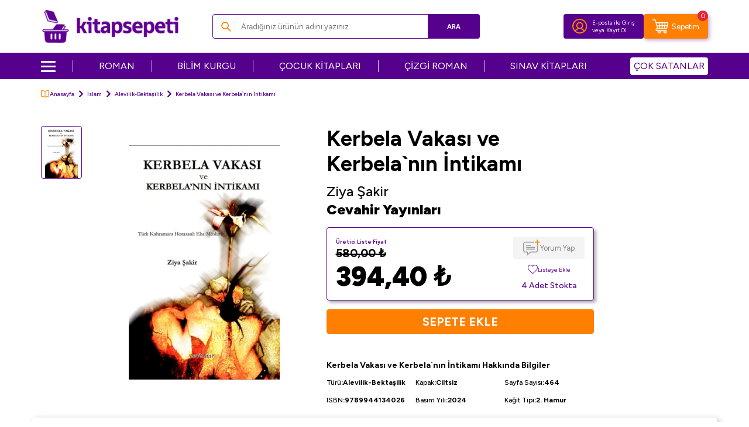

--- FILE ---
content_type: text/html; charset=UTF-8
request_url: https://www.kitapsepeti.com/kerbela-vakasi-ve-kerbelanin-intikami
body_size: 22879
content:
<!DOCTYPE html>
<html lang="tr-TR" >
<head>
<meta charset="utf-8" />
<title>Kerbela Vakası ve Kerbela`nın İntikamı - Ziya Şakir - Fiyat & Satın Al - Kitapsepeti</title>
<meta name="description" content="Kerbela Vakası ve Kerbela`nın İntikamı - Kerbela Vakası ve Kerbela`nın İntikamı" />
<meta name="copyright" content="T-Soft E-Ticaret Sistemleri" />
<script>window['PRODUCT_DATA'] = [];</script>
<meta name="robots" content="index,follow" /><link rel="canonical" href="https://www.kitapsepeti.com/kerbela-vakasi-ve-kerbelanin-intikami" /><meta property="og:image" content="https://asset.kitapsepeti.com/kerbela-vakasi-ve-kerbelanin-intikami-893806-46-O.png"/>
                <meta property="og:image:width" content="300" />
                <meta property="og:image:height" content="300" />
                <meta property="og:type" content="product" />
                <meta property="og:title" content="Kerbela Vakası ve Kerbela`nın İntikamı - Ziya Şakir - Fiyat & Satın Al - Kitapsepeti" />
                <meta property="og:description" content="Kerbela Vakası ve Kerbela`nın İntikamı - Kerbela Vakası ve Kerbela`nın İntikamı" />
                <meta property="product:availability" content="in stock" />
                <meta property="og:url" content="https://www.kitapsepeti.com/kerbela-vakasi-ve-kerbelanin-intikami" />
                <meta property="og:site_name" content="kitapsepeti.com" />
                <meta name="twitter:card" content="summary" />
                <meta name="twitter:title" content="Kerbela Vakası ve Kerbela`nın İntikamı - Ziya Şakir - Fiyat & Satın Al - Kitapsepeti" />
                <meta name="twitter:description" content="Kerbela Vakası ve Kerbela`nın İntikamı - Kerbela Vakası ve Kerbela`nın İntikamı" />
                <meta name="twitter:image" content="https://asset.kitapsepeti.com/kerbela-vakasi-ve-kerbelanin-intikami-893806-46-O.png" /><script src="https://accounts.google.com/gsi/client" async defer></script>
<script>const GOOGLE_CLIENT_ID = "473994754177-cf22h7p3l4vff7bqh6egqtjqml1fm1p6.apps.googleusercontent.com";</script>
            <script>
                const E_EXPORT_ACTIVE = 0;
                const CART_DROPDOWN_LIST = false;
                const ENDPOINT_PREFIX = 'Ly9hc3NldC5raXRhcHNlcGV0aS5jb20=';
                const ENDPOINT_ALLOWED_KEYS = null;
                const SETTINGS = {"KVKK_REQUIRED":1,"NEGATIVE_STOCK":"0","DYNAMIC_LOADING_SHOW_BUTTON":0,"IS_COMMENT_RATE_ACTIVE":1};
                try {
                    var PAGE_TYPE = 'product';
                    var PAGE_ID = 3;
                    var ON_PAGE_READY = [];
                    var THEME_VERSION = 'v5';
                    var THEME_FOLDER = 'v5-kitapsepeti';
                    var MEMBER_INFO = {"ID":0,"CODE":"","FIRST_NAME":"","BIRTH_DATE":"","GENDER":"","LAST_NAME":"","MAIL":"","MAIL_HASH":"","PHONE":"","PHONE_HASH":"","PHONE_HASH_SHA":"","GROUP":0,"TRANSACTION_COUNT":0,"REPRESENTATIVE":"","KVKK":-1,"COUNTRY":"TR","E_COUNTRY":""};
                    var IS_VENDOR = 0;
                    var MOBILE_ACTIVE = false;
                    var CART_COUNT = '0';
                    var CART_TOTAL = '0,00';
                    var SESS_ID = '8b160a3d2cbf735bb549048240c4e6ac';
                    var LANGUAGE = 'tr';
                    var CURRENCY = 'TL';
                    var SEP_DEC = ',';
                    var SEP_THO = '.';
                    var DECIMAL_LENGTH = 2;  
                    var SERVICE_INFO = null;
                    var CART_CSRF_TOKEN = 'e4604b5e288f06f3010588832125a38f0694232c4b9ca06036ab7f31441f0ec8';
                    var CSRF_TOKEN = 'dN/+nvz5tFwhGHeKsrB7lnV1/x7WzQtzOQEZhtQ2VJ0=';
                    
                }
                catch(err) { }
            </script>
            <!--cache--><link rel="preload" as="font" href="//asset.kitapsepeti.com/theme/v5/css/fonts/tsoft-icon.woff2?v=1" type="font/woff2" crossorigin>
<link rel="preconnect" href="https://fonts.gstatic.com" crossorigin>
<link rel="preload" as="style" href="https://fonts.googleapis.com/css?family=Figtree:regular,500,700,900&display=swap">
<link rel="stylesheet" href="https://fonts.googleapis.com/css?family=Figtree:regular,500,700,900&display=swap" media="print" onload="this.media='all'">
<noscript>
<link rel="stylesheet" href="https://fonts.googleapis.com/css?family=Figtree:regular,500,700,900&display=swap">
</noscript>
<link type="text/css" rel="stylesheet" href="//asset.kitapsepeti.com/srv/compressed/load/all/css/tr/3/0.css?v=1768545113&isTablet=0&isMobile=1&userType=Ziyaretci">
<link rel="shortcut icon" href="//asset.kitapsepeti.com/Data/EditorFiles/kitapsepeti-favicon_v4.ico">
<meta name="viewport" content="width=device-width, initial-scale=1">
<script src="//asset.kitapsepeti.com/theme/v5/js/callbacks.js?v=1768545113"></script>
<script src="//asset.kitapsepeti.com/js/tsoftapps/v5/header.js?v=1768545113"></script>
<script type="text/javascript" src="//ccdn.mobildev.in/A0NC257k.js" charset="UTF-8"></script><script>
var _pp=0;function ptag(){if(get=function(e){for(
var t=escape(e)+"=",n=document.cookie.split(";"),a=0;a<n.length;a++){for(
var r=n[a];" "===r.charAt(0);)r=r.substring(1,r.length);if(0===r.indexOf(t))return unescape(r.substring(t.length,r.length))}return"{}"},window.dataLayer=window.dataLayer||[],!_pp){
var e=JSON.parse(get("cookie_consent_level"))||{};!function(){window.dataLayer.push(arguments)}("consent","default",{ad_storage:e.targeting?"granted":"denied",analytics_storage:e.tracking?"granted":"denied",functionality_storage:e.functionality?"granted":"denied",personalization_storage:e.functionality?"granted":"denied",ad_user_data:e.targeting?"granted":"denied",ad_personalization:e.targeting?"granted":"denied",security_storage:"granted"}),_pp=1}}ptag();
</script>
<script type="text/javascript" src="//ccdn.mobildev.in/611632d1a89d485e82d24273e65c8283.js" data-token="69Ha9t6P2Udbz4eOI0QE" charset="UTF-8"></script>
<meta name="facebook-domain-verification" content="6b7ppnaztlspov88wnl61voxx0t82u" /><script src="//cdn.segmentify.com/7a25af1f-9c7d-4186-8ec8-b7d8fc8704e2/segmentify.js" charset="UTF-8"></script><!-- T-Soft Apps - Google GTAG - Tracking Code Start -->
<script async src="https://www.googletagmanager.com/gtag/js?id=G-H2TDM9LZPB"></script>
<script>
function gtag() {
dataLayer.push(arguments);
}
</script>
<!-- T-Soft Apps - Google GTAG - Tracking Code End --><meta name="google-site-verification" content="YisRLn05zrQVWbDL2kqVJ94vmlC9dlzqh73QNu8loXo" /><!-- Google Tag Manager -->
<script>(function(w,d,s,l,i){w[l]=w[l]||[];w[l].push({'gtm.start':
new Date().getTime(),event:'gtm.js'});var f=d.getElementsByTagName(s)[0],
j=d.createElement(s),dl=l!='dataLayer'?'&l='+l:'';j.async=true;j.src=
'https://www.googletagmanager.com/gtm.js?id='+i+dl;f.parentNode.insertBefore(j,f);
})(window,document,'script','dataLayer','GTM-WQNG5NX');</script>
<!-- End Google Tag Manager -->
</head>
<body><!-- Google Tag Manager (noscript) -->
<noscript><iframe src="https://www.googletagmanager.com/ns.html?id=GTM-WQNG5NX"
height="0" width="0" style="display:none;visibility:hidden"></iframe></noscript>
<!-- End Google Tag Manager (noscript) -->
<input type="hidden" id="cookie-law" value="0">
<div class="w-100 d-flex flex-wrap ">
<div class=" col-12 col-sm-12 col-md-12 col-lg-12 col-xl-12 col-xxl-12 column-287  "><div class="row">
<div id="relation|340" data-id="340" class="relArea col-12 v5-kitapsepeti  folder-header tpl-user_headerV2 "><div class="row">
<header class="container-fluid position-relative">
<div class="row">
<div id="header-middle" class="w-100">
<div id="header-sticky" class="w-100" data-toggle="sticky"
data-parent="#header-middle" data-class="header-sticky" data-scroll="180" data-direction="true" >
<!--<a href="https://www.kitapsepeti.com/iyzico-ucretsiz-kargo-kampanyasi"
title="İyzico Ücretsiz Kargo Kampanyası"
style="width: 100%!important;display: block;margin: 0;padding: 0;line-height: 0;">
<img width="100%" height="auto" src="https://asset.kitapsepeti.com/Data/EditorFiles/450-tl-uzeri-siparislerde-gecerli-ve-iyzico-ile-ode-yonteminde-kargo-bedava-kampanyasi-top-desktop-banner-v2.jpg" title="İyzico Ücretsiz Kargo Kampanyası" alt="İyzico Ücretsiz Kargo Kampanyası" decoding="async" fetchpriority="high"
srcset="https://asset.kitapsepeti.com/Data/EditorFiles/450-tl-uzeri-siparislerde-gecerli-ve-iyzico-ile-ode-yonteminde-kargo-bedava-kampanyasi-top-desktop-banner-v2.jpg 1920w,
https://asset.kitapsepeti.com/Data/EditorFiles/450-tl-uzeri-siparislerde-gecerli-ve-iyzico-ile-ode-yonteminde-kargo-bedava-kampanyasi-top-mobile-banner-v2.jpg 400w" sizes="(max-width: 1920px) 100vw, 1920px"style="max-height:50px;"/></a>-->
<div id="header-main" class="w-100 py-1 bg-white">
<div class="container">
<div class="row align-items-center">
<div class="col-auto d-lg-none">
<a href="#mobile-menu-340" data-toggle="drawer" class="header-mobile-menu-btn"
aria-label="Menü">
<img src="//asset.kitapsepeti.com/theme/v5-kitapsepeti/assets/icons/menu-icon.svg" alt="Menü" width="21" height="17">
</a>
</div>
<div class="col-auto mx-auto col-lg-3 d-flex">
<a href="https://www.kitapsepeti.com/" id="logo" aria-label="logo">
<p><img src="https://asset.kitapsepeti.com/Data/EditorFiles/kitapsepeti-logo1.png" alt="kitapsepeti Logo" width="253" height="64" /></p>
</a>
</div>
<div id="header-search" class="col-12 col-lg-5 order-2 order-lg-0 mt-1 mt-lg-0">
<form action="/arama" method="get" autocomplete="off" id="search"
class="w-100 position-relative ti-search">
<input id="live-search" type="search" name="q" placeholder="Aradığınız ürünün adını yazınız." class="form-control form-control-md"
data-licence="0">
<button type="submit" class="btn btn-primary" id="live-search-btn">Ara</button>
</form>
</div>
<div id="hm-links" class="col-auto col-lg-4 ml-lg-0">
<div class="row mr-0 gap-1 justify-content-flex-end">
<div class="col-auto bg-primary border-round">
<div
class="w-100 d-flex flex-wrap align-items-center justify-content-center hm-login-link">
<a href="#header-member-panel-340" data-toggle="drawer"
class="hm-link" id="header-account" aria-label="Hesabım">
<i class="custom-user"></i>
</a>
<span class="d-none d-lg-block">
<a href="#header-member-panel-340" data-toggle="drawer"
class="d-flex text-color member-login-btn">
E-posta ile Giriş
</a>
<span class="d-flex member-register-btn">
<span>veya</span>
<a href="/uye-kayit" class="d-flex text-color">
Kayıt Ol
</a>
</span>
</span>
</div>
</div>
<div
class="col-auto cart-general bg-secondary border-round position-relative d-flex flex-wrap align-items-center justify-content-center">
<span href="#header-cart-panel-340" data-toggle="drawer" class="position-relative cursor-pointer hm-link" id="header-cart-btn" aria-label="Sepetim">
<i class="custom-cart"></i>
<span class="d-none text-white d-lg-block">Sepetim</span>
<span class="badge cart-soft-count">0</span>
</span>
</div>
</div>
</div>
</div>
</div>
</div>
<nav id="main-menu" class="container-fluid px-0 d-none d-lg-block bg-primary">
<div class="container">
<ul class="d-flex justify-content-between position-relative menu menu-340">
<li class="menu-new">
<div id="nav-icon">
<span></span>
<span></span>
<span></span>
<span></span>
</div>
<a id="menu-17340" href="https://www.kitapsepeti.com/anasayfa" target=""
class="d-flex align-items-center " title="">
</a>
<div class="w-100 sub-menu fade-in">
<ul class="bg-white border-right pr-2 border-light py-1 sub-menu-scroll sub">
<li class="w-100">
<a id="menu-19340" href="https://www.kitapsepeti.com/edebiyat"
target=""
class="fw-semibold menu-title d-flex align-items-center "
title="Edebiyat Kitapları">
Edebiyat Kitapları
</a>
<div class="sub-menu-child">
<ul
class="bg-white border-right border-light sub-menu-scroll py-1 sub-1">
<div class="row mx-2">
<div class="col-9">
<div class="row">
<li
class="col-4 d-flex align-items-center flex-nowrap gap-5px mb-1">
<i class="ti-arrow-right text-primary"></i>
<a id="menu-62340"
href="https://www.kitapsepeti.com/roman" target=""
class="d-flex "
title="Roman">
Roman
</a>
</li>
<li
class="col-4 d-flex align-items-center flex-nowrap gap-5px mb-1">
<i class="ti-arrow-right text-primary"></i>
<a id="menu-63340"
href="https://www.kitapsepeti.com/turk-edebiyati" target=""
class="d-flex "
title="Türk Edebiyatı">
Türk Edebiyatı
</a>
</li>
<li
class="col-4 d-flex align-items-center flex-nowrap gap-5px mb-1">
<i class="ti-arrow-right text-primary"></i>
<a id="menu-64340"
href="https://www.kitapsepeti.com/siir" target=""
class="d-flex "
title="Şiir">
Şiir
</a>
</li>
<li
class="col-4 d-flex align-items-center flex-nowrap gap-5px mb-1">
<i class="ti-arrow-right text-primary"></i>
<a id="menu-65340"
href="https://www.kitapsepeti.com/deneme" target=""
class="d-flex "
title="Deneme">
Deneme
</a>
</li>
<li
class="col-4 d-flex align-items-center flex-nowrap gap-5px mb-1">
<i class="ti-arrow-right text-primary"></i>
<a id="menu-66340"
href="https://www.kitapsepeti.com/oyku" target=""
class="d-flex "
title="Öykü">
Öykü
</a>
</li>
<li
class="col-4 d-flex align-items-center flex-nowrap gap-5px mb-1">
<i class="ti-arrow-right text-primary"></i>
<a id="menu-67340"
href="https://www.kitapsepeti.com/ani-mektup-gunluk" target=""
class="d-flex "
title="Anı - Mektup - Günlük">
Anı - Mektup - Günlük
</a>
</li>
<li
class="col-4 d-flex align-items-center flex-nowrap gap-5px mb-1">
<i class="ti-arrow-right text-primary"></i>
<a id="menu-68340"
href="https://www.kitapsepeti.com/cizgi-roman" target=""
class="d-flex "
title="Çizgi Roman">
Çizgi Roman
</a>
</li>
<li
class="col-4 d-flex align-items-center flex-nowrap gap-5px mb-1">
<i class="ti-arrow-right text-primary"></i>
<a id="menu-69340"
href="https://www.kitapsepeti.com/biyografi-otobiyografi-604" target=""
class="d-flex "
title="Biyografi-Otobiyografi">
Biyografi-Otobiyografi
</a>
</li>
<li
class="col-4 d-flex align-items-center flex-nowrap gap-5px mb-1">
<i class="ti-arrow-right text-primary"></i>
<a id="menu-70340"
href="https://www.kitapsepeti.com/arastirma-inceleme-referans" target=""
class="d-flex "
title="Araştırma-İnceleme-Referans">
Araştırma-İnceleme-Referans
</a>
</li>
<li
class="col-4 d-flex align-items-center flex-nowrap gap-5px mb-1">
<i class="ti-arrow-right text-primary"></i>
<a id="menu-71340"
href="https://www.kitapsepeti.com/amerikan-edebiyati" target=""
class="d-flex "
title="Amerikan Edebiyatı">
Amerikan Edebiyatı
</a>
</li>
<li
class="col-4 d-flex align-items-center flex-nowrap gap-5px mb-1">
<i class="ti-arrow-right text-primary"></i>
<a id="menu-72340"
href="https://www.kitapsepeti.com/tarihsel-romanlar" target=""
class="d-flex "
title="Tarihsel Romanlar">
Tarihsel Romanlar
</a>
</li>
<li
class="col-4 d-flex align-items-center flex-nowrap gap-5px mb-1">
<i class="ti-arrow-right text-primary"></i>
<a id="menu-73340"
href="https://www.kitapsepeti.com/klasikler" target=""
class="d-flex "
title="Klasikler">
Klasikler
</a>
</li>
<li
class="col-4 d-flex align-items-center flex-nowrap gap-5px mb-1">
<i class="ti-arrow-right text-primary"></i>
<a id="menu-74340"
href="https://www.kitapsepeti.com/ingiliz-edebiyati" target=""
class="d-flex "
title="İngiliz Edebiyatı">
İngiliz Edebiyatı
</a>
</li>
<li
class="col-4 d-flex align-items-center flex-nowrap gap-5px mb-1">
<i class="ti-arrow-right text-primary"></i>
<a id="menu-75340"
href="https://www.kitapsepeti.com/rus-edebiyati" target=""
class="d-flex "
title="Rus Edebiyatı">
Rus Edebiyatı
</a>
</li>
<li
class="col-4 d-flex align-items-center flex-nowrap gap-5px mb-1">
<i class="ti-arrow-right text-primary"></i>
<a id="menu-76340"
href="https://www.kitapsepeti.com/fransiz-edebiyati" target=""
class="d-flex "
title="Fransız Edebiyatı">
Fransız Edebiyatı
</a>
</li>
<li
class="col-4 d-flex align-items-center flex-nowrap gap-5px mb-1">
<i class="ti-arrow-right text-primary"></i>
<a id="menu-77340"
href="https://www.kitapsepeti.com/aforizma" target=""
class="d-flex "
title="Aforizma">
Aforizma
</a>
</li>
<li
class="col-4 d-flex align-items-center flex-nowrap gap-5px mb-1">
<i class="ti-arrow-right text-primary"></i>
<a id="menu-78340"
href="https://www.kitapsepeti.com/aksiyon-macera" target=""
class="d-flex "
title="Aksiyon - Macera">
Aksiyon - Macera
</a>
</li>
<li
class="col-4 d-flex align-items-center flex-nowrap gap-5px mb-1">
<i class="ti-arrow-right text-primary"></i>
<a id="menu-79340"
href="https://www.kitapsepeti.com/alman-edebiyati" target=""
class="d-flex "
title="Alman Edebiyatı">
Alman Edebiyatı
</a>
</li>
<li
class="col-4 d-flex align-items-center flex-nowrap gap-5px mb-1">
<i class="ti-arrow-right text-primary"></i>
<a id="menu-80340"
href="https://www.kitapsepeti.com/anlati" target=""
class="d-flex "
title="Anlatı">
Anlatı
</a>
</li>
<li
class="col-4 d-flex align-items-center flex-nowrap gap-5px mb-1">
<i class="ti-arrow-right text-primary"></i>
<a id="menu-81340"
href="https://www.kitapsepeti.com/antoloji" target=""
class="d-flex "
title="Antoloji">
Antoloji
</a>
</li>
<li
class="col-4 d-flex align-items-center flex-nowrap gap-5px mb-1">
<i class="ti-arrow-right text-primary"></i>
<a id="menu-82340"
href="https://www.kitapsepeti.com/ask" target=""
class="d-flex "
title="Aşk">
Aşk
</a>
</li>
<li
class="col-4 d-flex align-items-center flex-nowrap gap-5px mb-1">
<i class="ti-arrow-right text-primary"></i>
<a id="menu-83340"
href="https://www.kitapsepeti.com/bilimkurgu" target=""
class="d-flex "
title="Bilimkurgu">
Bilimkurgu
</a>
</li>
<li
class="col-4 d-flex align-items-center flex-nowrap gap-5px mb-1">
<i class="ti-arrow-right text-primary"></i>
<a id="menu-84340"
href="https://www.kitapsepeti.com/derleme" target=""
class="d-flex "
title="Derleme">
Derleme
</a>
</li>
<li
class="col-4 d-flex align-items-center flex-nowrap gap-5px mb-1">
<i class="ti-arrow-right text-primary"></i>
<a id="menu-85340"
href="https://www.kitapsepeti.com/diger-ulke-edebiyatlari" target=""
class="d-flex "
title="Diğer Ülke Edebiyatları">
Diğer Ülke Edebiyatları
</a>
</li>
<li
class="col-4 d-flex align-items-center flex-nowrap gap-5px mb-1">
<i class="ti-arrow-right text-primary"></i>
<a id="menu-86340"
href="https://www.kitapsepeti.com/dil-bilim" target=""
class="d-flex "
title="Dil Bilim">
Dil Bilim
</a>
</li>
<li
class="col-4 d-flex align-items-center flex-nowrap gap-5px mb-1">
<i class="ti-arrow-right text-primary"></i>
<a id="menu-87340"
href="https://www.kitapsepeti.com/divan-edebiyati-halk-edebiyati" target=""
class="d-flex "
title="Divan Edebiyatı - Halk Edebiyatı">
Divan Edebiyatı - Halk Edebiyatı
</a>
</li>
<li
class="col-4 d-flex align-items-center flex-nowrap gap-5px mb-1">
<i class="ti-arrow-right text-primary"></i>
<a id="menu-88340"
href="https://www.kitapsepeti.com/efsane-destan" target=""
class="d-flex "
title="Efsane-Destan">
Efsane-Destan
</a>
</li>
<li
class="col-4 d-flex align-items-center flex-nowrap gap-5px mb-1">
<i class="ti-arrow-right text-primary"></i>
<a id="menu-89340"
href="https://www.kitapsepeti.com/elestiri-inceleme-kuram" target=""
class="d-flex "
title="Eleştiri, İnceleme, Kuram">
Eleştiri, İnceleme, Kuram
</a>
</li>
<li
class="col-4 d-flex align-items-center flex-nowrap gap-5px mb-1">
<i class="ti-arrow-right text-primary"></i>
<a id="menu-90340"
href="https://www.kitapsepeti.com/fantastik" target=""
class="d-flex "
title="Fantastik">
Fantastik
</a>
</li>
<li
class="col-4 d-flex align-items-center flex-nowrap gap-5px mb-1">
<i class="ti-arrow-right text-primary"></i>
<a id="menu-91340"
href="https://www.kitapsepeti.com/genclik-edebiyati" target=""
class="d-flex "
title="Gençlik Edebiyatı">
Gençlik Edebiyatı
</a>
</li>
<li
class="col-4 d-flex align-items-center flex-nowrap gap-5px mb-1">
<i class="ti-arrow-right text-primary"></i>
<a id="menu-92340"
href="https://www.kitapsepeti.com/genel-957" target=""
class="d-flex "
title="Genel">
Genel
</a>
</li>
<li
class="col-4 d-flex align-items-center flex-nowrap gap-5px mb-1">
<i class="ti-arrow-right text-primary"></i>
<a id="menu-93340"
href="https://www.kitapsepeti.com/iskandinav-edebiyati" target=""
class="d-flex "
title="İskandinav Edebiyatı">
İskandinav Edebiyatı
</a>
</li>
<li
class="col-4 d-flex align-items-center flex-nowrap gap-5px mb-1">
<i class="ti-arrow-right text-primary"></i>
<a id="menu-94340"
href="https://www.kitapsepeti.com/ispanyol-edebiyati" target=""
class="d-flex "
title="İspanyol Edebiyatı">
İspanyol Edebiyatı
</a>
</li>
<li
class="col-4 d-flex align-items-center flex-nowrap gap-5px mb-1">
<i class="ti-arrow-right text-primary"></i>
<a id="menu-95340"
href="https://www.kitapsepeti.com/italyan-edebiyati" target=""
class="d-flex "
title="İtalyan Edebiyatı">
İtalyan Edebiyatı
</a>
</li>
<li
class="col-4 d-flex align-items-center flex-nowrap gap-5px mb-1">
<i class="ti-arrow-right text-primary"></i>
<a id="menu-96340"
href="https://www.kitapsepeti.com/karikatur" target=""
class="d-flex "
title="Karikatür">
Karikatür
</a>
</li>
<li
class="col-4 d-flex align-items-center flex-nowrap gap-5px mb-1">
<i class="ti-arrow-right text-primary"></i>
<a id="menu-97340"
href="https://www.kitapsepeti.com/kazak-edebiyati" target=""
class="d-flex "
title="Kazak Edebiyatı">
Kazak Edebiyatı
</a>
</li>
<li
class="col-4 d-flex align-items-center flex-nowrap gap-5px mb-1">
<i class="ti-arrow-right text-primary"></i>
<a id="menu-98340"
href="https://www.kitapsepeti.com/korku-gerilim" target=""
class="d-flex "
title="Korku-Gerilim">
Korku-Gerilim
</a>
</li>
<li
class="col-4 d-flex align-items-center flex-nowrap gap-5px mb-1">
<i class="ti-arrow-right text-primary"></i>
<a id="menu-99340"
href="https://www.kitapsepeti.com/kurt-edebiyati" target=""
class="d-flex "
title="Kürt Edebiyatı">
Kürt Edebiyatı
</a>
</li>
<li
class="col-4 d-flex align-items-center flex-nowrap gap-5px mb-1">
<i class="ti-arrow-right text-primary"></i>
<a id="menu-100340"
href="https://www.kitapsepeti.com/latin-edebiyati" target=""
class="d-flex "
title="Latin Edebiyatı">
Latin Edebiyatı
</a>
</li>
<li
class="col-4 d-flex align-items-center flex-nowrap gap-5px mb-1">
<i class="ti-arrow-right text-primary"></i>
<a id="menu-101340"
href="https://www.kitapsepeti.com/masal" target=""
class="d-flex "
title="Masal">
Masal
</a>
</li>
<li
class="col-4 d-flex align-items-center flex-nowrap gap-5px mb-1">
<i class="ti-arrow-right text-primary"></i>
<a id="menu-102340"
href="https://www.kitapsepeti.com/mizah" target=""
class="d-flex "
title="Mizah">
Mizah
</a>
</li>
<li
class="col-4 d-flex align-items-center flex-nowrap gap-5px mb-1">
<i class="ti-arrow-right text-primary"></i>
<a id="menu-103340"
href="https://www.kitapsepeti.com/ortadogu-arap-edebiyati" target=""
class="d-flex "
title="Ortadoğu - Arap Edebiyatı">
Ortadoğu - Arap Edebiyatı
</a>
</li>
<li
class="col-4 d-flex align-items-center flex-nowrap gap-5px mb-1">
<i class="ti-arrow-right text-primary"></i>
<a id="menu-104340"
href="https://www.kitapsepeti.com/oyun" target=""
class="d-flex "
title="Oyun">
Oyun
</a>
</li>
<li
class="col-4 d-flex align-items-center flex-nowrap gap-5px mb-1">
<i class="ti-arrow-right text-primary"></i>
<a id="menu-105340"
href="https://www.kitapsepeti.com/periyodik-yayinlar-577" target=""
class="d-flex "
title="Periyodik Yayınlar">
Periyodik Yayınlar
</a>
</li>
<li
class="col-4 d-flex align-items-center flex-nowrap gap-5px mb-1">
<i class="ti-arrow-right text-primary"></i>
<a id="menu-106340"
href="https://www.kitapsepeti.com/polisiye" target=""
class="d-flex "
title="Polisiye">
Polisiye
</a>
</li>
<li
class="col-4 d-flex align-items-center flex-nowrap gap-5px mb-1">
<i class="ti-arrow-right text-primary"></i>
<a id="menu-107340"
href="https://www.kitapsepeti.com/politik-kurgu" target=""
class="d-flex "
title="Politik Kurgu">
Politik Kurgu
</a>
</li>
<li
class="col-4 d-flex align-items-center flex-nowrap gap-5px mb-1">
<i class="ti-arrow-right text-primary"></i>
<a id="menu-108340"
href="https://www.kitapsepeti.com/senaryo" target=""
class="d-flex "
title="Senaryo">
Senaryo
</a>
</li>
<li
class="col-4 d-flex align-items-center flex-nowrap gap-5px mb-1">
<i class="ti-arrow-right text-primary"></i>
<a id="menu-109340"
href="https://www.kitapsepeti.com/seyahatname" target=""
class="d-flex "
title="Seyahatname">
Seyahatname
</a>
</li>
<li
class="col-4 d-flex align-items-center flex-nowrap gap-5px mb-1">
<i class="ti-arrow-right text-primary"></i>
<a id="menu-110340"
href="https://www.kitapsepeti.com/soylesi" target=""
class="d-flex "
title="Söyleşi">
Söyleşi
</a>
</li>
<li
class="col-4 d-flex align-items-center flex-nowrap gap-5px mb-1">
<i class="ti-arrow-right text-primary"></i>
<a id="menu-111340"
href="https://www.kitapsepeti.com/uzakdogu-edebiyati" target=""
class="d-flex "
title="Uzakdoğu Edebiyatı">
Uzakdoğu Edebiyatı
</a>
</li>
</div>
</div>
</div>
</ul>
</div>
</li>
<li class="w-100">
<a id="menu-20340" href="https://www.kitapsepeti.com/egitim"
target=""
class="fw-semibold menu-title d-flex align-items-center "
title="Eğitim Kitapları">
Eğitim Kitapları
</a>
<div class="sub-menu-child">
<ul
class="bg-white border-right border-light sub-menu-scroll py-1 sub-1">
<div class="row mx-2">
<div class="col-9">
<div class="row">
<li
class="col-4 d-flex align-items-center flex-nowrap gap-5px mb-1">
<i class="ti-arrow-right text-primary"></i>
<a id="menu-112340"
href="sinavlara-hazirlik-kitaplari" target=""
class="d-flex "
title="Sınavlara Hazırlık Kitapları">
Sınavlara Hazırlık Kitapları
</a>
</li>
<li
class="col-4 d-flex align-items-center flex-nowrap gap-5px mb-1">
<i class="ti-arrow-right text-primary"></i>
<a id="menu-113340"
href="atlas" target=""
class="d-flex "
title="Atlas">
Atlas
</a>
</li>
<li
class="col-4 d-flex align-items-center flex-nowrap gap-5px mb-1">
<i class="ti-arrow-right text-primary"></i>
<a id="menu-116340"
href="egitim" target=""
class="d-flex "
title="Eğitim">
Eğitim
</a>
</li>
<li
class="col-4 d-flex align-items-center flex-nowrap gap-5px mb-1">
<i class="ti-arrow-right text-primary"></i>
<a id="menu-122340"
href="ilkogretim-yardimci-kitaplari" target=""
class="d-flex "
title="İlköğretim Yardımcı Kitapları">
İlköğretim Yardımcı Kitapları
</a>
</li>
<li
class="col-4 d-flex align-items-center flex-nowrap gap-5px mb-1">
<i class="ti-arrow-right text-primary"></i>
<a id="menu-124340"
href="dgs-kitaplari" target=""
class="d-flex "
title="DGS Kitapları">
DGS Kitapları
</a>
</li>
<li
class="col-4 d-flex align-items-center flex-nowrap gap-5px mb-1">
<i class="ti-arrow-right text-primary"></i>
<a id="menu-125340"
href="kpss-kitaplari" target=""
class="d-flex "
title="KPSS Kitapları">
KPSS Kitapları
</a>
</li>
<li
class="col-4 d-flex align-items-center flex-nowrap gap-5px mb-1">
<i class="ti-arrow-right text-primary"></i>
<a id="menu-126340"
href="oabt-kitaplari" target=""
class="d-flex "
title="ÖABT Kitapları">
ÖABT Kitapları
</a>
</li>
<li
class="col-4 d-flex align-items-center flex-nowrap gap-5px mb-1">
<i class="ti-arrow-right text-primary"></i>
<a id="menu-127340"
href="acikogretim-kitaplari" target=""
class="d-flex "
title="Açıköğretim Kitapları">
Açıköğretim Kitapları
</a>
</li>
<li
class="col-4 d-flex align-items-center flex-nowrap gap-5px mb-1">
<i class="ti-arrow-right text-primary"></i>
<a id="menu-128340"
href="lise-sinav-kitaplari" target=""
class="d-flex "
title="Lise Sınav Kitapları">
Lise Sınav Kitapları
</a>
</li>
<li
class="col-4 d-flex align-items-center flex-nowrap gap-5px mb-1">
<i class="ti-arrow-right text-primary"></i>
<a id="menu-129340"
href="spk-kitaplari" target=""
class="d-flex "
title="SPK Kitapları">
SPK Kitapları
</a>
</li>
<li
class="col-4 d-flex align-items-center flex-nowrap gap-5px mb-1">
<i class="ti-arrow-right text-primary"></i>
<a id="menu-130340"
href="yks-tyt-ayt-hazirlik-kitaplari" target=""
class="d-flex "
title="YKS TYT AYT Hazırlık Kitapları">
YKS TYT AYT Hazırlık Kitapları
</a>
</li>
<li
class="col-4 d-flex align-items-center flex-nowrap gap-5px mb-1">
<i class="ti-arrow-right text-primary"></i>
<a id="menu-131340"
href="ortaogretim-yardimci-kitaplari" target=""
class="d-flex "
title="Ortaöğretim Yardımcı Kitapları">
Ortaöğretim Yardımcı Kitapları
</a>
</li>
<li
class="col-4 d-flex align-items-center flex-nowrap gap-5px mb-1">
<i class="ti-arrow-right text-primary"></i>
<a id="menu-132340"
href="lgs-kitaplari" target=""
class="d-flex "
title="LGS Kitapları">
LGS Kitapları
</a>
</li>
<li
class="col-4 d-flex align-items-center flex-nowrap gap-5px mb-1">
<i class="ti-arrow-right text-primary"></i>
<a id="menu-133340"
href="ales-kitaplari" target=""
class="d-flex "
title="ALES Kitapları">
ALES Kitapları
</a>
</li>
<li
class="col-4 d-flex align-items-center flex-nowrap gap-5px mb-1">
<i class="ti-arrow-right text-primary"></i>
<a id="menu-134340"
href="lise-yardimci-kitaplar" target=""
class="d-flex "
title="Lise Yardımcı Kitaplar">
Lise Yardımcı Kitaplar
</a>
</li>
<li
class="col-4 d-flex align-items-center flex-nowrap gap-5px mb-1">
<i class="ti-arrow-right text-primary"></i>
<a id="menu-135340"
href="yds-toefl-ielts-kitaplari" target=""
class="d-flex "
title="YDS - TOEFL - IELTS Kitapları">
YDS - TOEFL - IELTS Kitapları
</a>
</li>
<li
class="col-4 d-flex align-items-center flex-nowrap gap-5px mb-1">
<i class="ti-arrow-right text-primary"></i>
<a id="menu-136340"
href="genel-960" target=""
class="d-flex "
title="Genel">
Genel
</a>
</li>
</div>
</div>
</div>
</ul>
</div>
</li>
<li class="w-100">
<a id="menu-21340" href="https://www.kitapsepeti.com/felsefe"
target=""
class="fw-semibold menu-title d-flex align-items-center "
title="Felsefe Kitapları">
Felsefe Kitapları
</a>
<div class="sub-menu-child">
<ul
class="bg-white border-right border-light sub-menu-scroll py-1 sub-1">
<div class="row mx-2">
<div class="col-9">
<div class="row">
<li
class="col-4 d-flex align-items-center flex-nowrap gap-5px mb-1">
<i class="ti-arrow-right text-primary"></i>
<a id="menu-114340"
href="https://kitapsepeti.com/arastima-inceleme-referans" target=""
class="d-flex "
title="Araştırma İnceleme ve Referans Kitapları">
Araştırma İnceleme ve Referans Kitapları
</a>
</li>
<li
class="col-4 d-flex align-items-center flex-nowrap gap-5px mb-1">
<i class="ti-arrow-right text-primary"></i>
<a id="menu-115340"
href="https://kitapsepeti.com/genel-felsefe" target=""
class="d-flex "
title="Genel Felsefe Kitapları">
Genel Felsefe Kitapları
</a>
</li>
<li
class="col-4 d-flex align-items-center flex-nowrap gap-5px mb-1">
<i class="ti-arrow-right text-primary"></i>
<a id="menu-117340"
href="https://www.kitapsepeti.com/felsefi-akimlar" target=""
class="d-flex "
title="Felsefi Akımlar">
Felsefi Akımlar
</a>
</li>
<li
class="col-4 d-flex align-items-center flex-nowrap gap-5px mb-1">
<i class="ti-arrow-right text-primary"></i>
<a id="menu-118340"
href="https://www.kitapsepeti.com/din-felsefesi" target=""
class="d-flex "
title="Din Felsefesi">
Din Felsefesi
</a>
</li>
<li
class="col-4 d-flex align-items-center flex-nowrap gap-5px mb-1">
<i class="ti-arrow-right text-primary"></i>
<a id="menu-119340"
href="https://www.kitapsepeti.com/felsefe-tarihi" target=""
class="d-flex "
title="Felsefe Tarihi">
Felsefe Tarihi
</a>
</li>
<li
class="col-4 d-flex align-items-center flex-nowrap gap-5px mb-1">
<i class="ti-arrow-right text-primary"></i>
<a id="menu-120340"
href="https://kitapsepeti.com/filozoflar-biyografiler" target=""
class="d-flex "
title="Filozoflar">
Filozoflar
</a>
</li>
<li
class="col-4 d-flex align-items-center flex-nowrap gap-5px mb-1">
<i class="ti-arrow-right text-primary"></i>
<a id="menu-121340"
href="https://kitapsepeti.com/siyaset-felsefesi" target=""
class="d-flex "
title="Siyaset Felsefesi">
Siyaset Felsefesi
</a>
</li>
<li
class="col-4 d-flex align-items-center flex-nowrap gap-5px mb-1">
<i class="ti-arrow-right text-primary"></i>
<a id="menu-123340"
href="https://kitapsepeti.com/diger-622" target=""
class="d-flex "
title="Diğer Felsefe Kitapları">
Diğer Felsefe Kitapları
</a>
</li>
</div>
</div>
</div>
</ul>
</div>
</li>
<li class="w-100">
<a id="menu-22340" href="https://www.kitapsepeti.com/cocuk-kitaplari"
target=""
class="fw-semibold menu-title d-flex align-items-center "
title="Çocuk Kitapları">
Çocuk Kitapları
</a>
<div class="sub-menu-child">
<ul
class="bg-white border-right border-light sub-menu-scroll py-1 sub-1">
<div class="row mx-2">
<div class="col-9">
<div class="row">
<li
class="col-4 d-flex align-items-center flex-nowrap gap-5px mb-1">
<i class="ti-arrow-right text-primary"></i>
<a id="menu-137340"
href="https://kitapsepeti.com/masallar" target=""
class="d-flex "
title="Masallar">
Masallar
</a>
</li>
<li
class="col-4 d-flex align-items-center flex-nowrap gap-5px mb-1">
<i class="ti-arrow-right text-primary"></i>
<a id="menu-138340"
href="https://kitapsepeti.com/hikayeler-916" target=""
class="d-flex "
title="Hikayeler">
Hikayeler
</a>
</li>
<li
class="col-4 d-flex align-items-center flex-nowrap gap-5px mb-1">
<i class="ti-arrow-right text-primary"></i>
<a id="menu-139340"
href="https://kitapsepeti.com/roman-oyku" target=""
class="d-flex "
title="Roman ve Öyküler">
Roman ve Öyküler
</a>
</li>
<li
class="col-4 d-flex align-items-center flex-nowrap gap-5px mb-1">
<i class="ti-arrow-right text-primary"></i>
<a id="menu-140340"
href="https://www.kitapsepeti.com/okul-oncesi-cocuk-kitaplari" target=""
class="d-flex "
title="Okul Öncesi Çocuk Kitapları">
Okul Öncesi Çocuk Kitapları
</a>
</li>
<li
class="col-4 d-flex align-items-center flex-nowrap gap-5px mb-1">
<i class="ti-arrow-right text-primary"></i>
<a id="menu-141340"
href="https://kitapsepeti.com/bilimsel-kitaplar" target=""
class="d-flex "
title="Bilimsel Kitaplar">
Bilimsel Kitaplar
</a>
</li>
<li
class="col-4 d-flex align-items-center flex-nowrap gap-5px mb-1">
<i class="ti-arrow-right text-primary"></i>
<a id="menu-150340"
href="https://www.kitapsepeti.com/bilmece-bulmaca" target=""
class="d-flex "
title="Bilmece ve Bulmaca">
Bilmece ve Bulmaca
</a>
</li>
<li
class="col-4 d-flex align-items-center flex-nowrap gap-5px mb-1">
<i class="ti-arrow-right text-primary"></i>
<a id="menu-151340"
href="https://kitapsepeti.com/cikartmali-kitaplar" target=""
class="d-flex "
title="Çıkartmalı Kitaplar">
Çıkartmalı Kitaplar
</a>
</li>
<li
class="col-4 d-flex align-items-center flex-nowrap gap-5px mb-1">
<i class="ti-arrow-right text-primary"></i>
<a id="menu-152340"
href="https://kitapsepeti.com/boyama-kitaplari" target=""
class="d-flex "
title="Boyama Kitapları">
Boyama Kitapları
</a>
</li>
<li
class="col-4 d-flex align-items-center flex-nowrap gap-5px mb-1">
<i class="ti-arrow-right text-primary"></i>
<a id="menu-153340"
href="https://kitapsepeti.com/din-egitimi" target=""
class="d-flex "
title="Din Eğitimi">
Din Eğitimi
</a>
</li>
<li
class="col-4 d-flex align-items-center flex-nowrap gap-5px mb-1">
<i class="ti-arrow-right text-primary"></i>
<a id="menu-154340"
href="https://kitapsepeti.com/dunya-klasikleri" target=""
class="d-flex "
title="Dünya Klasikleri">
Dünya Klasikleri
</a>
</li>
<li
class="col-4 d-flex align-items-center flex-nowrap gap-5px mb-1">
<i class="ti-arrow-right text-primary"></i>
<a id="menu-155340"
href="https://www.kitapsepeti.com/etkinlik-kitaplari" target=""
class="d-flex "
title="Etkinlik Kitapları">
Etkinlik Kitapları
</a>
</li>
<li
class="col-4 d-flex align-items-center flex-nowrap gap-5px mb-1">
<i class="ti-arrow-right text-primary"></i>
<a id="menu-156340"
href="https://kitapsepeti.com/zeka-gelisimi" target=""
class="d-flex "
title="Zeka Gelişimi">
Zeka Gelişimi
</a>
</li>
<li
class="col-4 d-flex align-items-center flex-nowrap gap-5px mb-1">
<i class="ti-arrow-right text-primary"></i>
<a id="menu-157340"
href="https://kitapsepeti.com/referans-kitaplar" target=""
class="d-flex "
title="Referans Kitaplar">
Referans Kitaplar
</a>
</li>
<li
class="col-4 d-flex align-items-center flex-nowrap gap-5px mb-1">
<i class="ti-arrow-right text-primary"></i>
<a id="menu-158340"
href="https://kitapsepeti.com/diger" target=""
class="d-flex "
title="Diğer Çocuk Kitapları">
Diğer Çocuk Kitapları
</a>
</li>
</div>
</div>
</div>
</ul>
</div>
</li>
<li class="w-100">
<a id="menu-23340" href="https://www.kitapsepeti.com/gezi-ve-rehber-kitaplari"
target=""
class="fw-semibold menu-title d-flex align-items-center "
title="Gezi ve Rehber Kitapları">
Gezi ve Rehber Kitapları
</a>
<div class="sub-menu-child">
<ul
class="bg-white border-right border-light sub-menu-scroll py-1 sub-1">
<div class="row mx-2">
<div class="col-9">
<div class="row">
<li
class="col-4 d-flex align-items-center flex-nowrap gap-5px mb-1">
<i class="ti-arrow-right text-primary"></i>
<a id="menu-142340"
href="https://www.kitapsepeti.com/gezi" target=""
class="d-flex "
title="Gezi">
Gezi
</a>
</li>
<li
class="col-4 d-flex align-items-center flex-nowrap gap-5px mb-1">
<i class="ti-arrow-right text-primary"></i>
<a id="menu-143340"
href="https://www.kitapsepeti.com/gezi-rehberi" target=""
class="d-flex "
title="Gezi Rehberi">
Gezi Rehberi
</a>
</li>
<li
class="col-4 d-flex align-items-center flex-nowrap gap-5px mb-1">
<i class="ti-arrow-right text-primary"></i>
<a id="menu-144340"
href="https://www.kitapsepeti.com/istanbul-rehberi" target=""
class="d-flex "
title="İstanbul Rehberleri">
İstanbul Rehberleri
</a>
</li>
<li
class="col-4 d-flex align-items-center flex-nowrap gap-5px mb-1">
<i class="ti-arrow-right text-primary"></i>
<a id="menu-145340"
href="https://www.kitapsepeti.com/kent-rehberleri" target=""
class="d-flex "
title="Kent Rehberleri">
Kent Rehberleri
</a>
</li>
<li
class="col-4 d-flex align-items-center flex-nowrap gap-5px mb-1">
<i class="ti-arrow-right text-primary"></i>
<a id="menu-146340"
href="https://www.kitapsepeti.com/referans-kitaplar-678" target=""
class="d-flex "
title="Referans Kitaplar">
Referans Kitaplar
</a>
</li>
<li
class="col-4 d-flex align-items-center flex-nowrap gap-5px mb-1">
<i class="ti-arrow-right text-primary"></i>
<a id="menu-147340"
href="https://www.kitapsepeti.com/turkiye-rehberi" target=""
class="d-flex "
title="Türkiye Rehberleri">
Türkiye Rehberleri
</a>
</li>
<li
class="col-4 d-flex align-items-center flex-nowrap gap-5px mb-1">
<i class="ti-arrow-right text-primary"></i>
<a id="menu-148340"
href="https://www.kitapsepeti.com/ulke-rehberleri" target=""
class="d-flex "
title="Ülke Rehberleri">
Ülke Rehberleri
</a>
</li>
<li
class="col-4 d-flex align-items-center flex-nowrap gap-5px mb-1">
<i class="ti-arrow-right text-primary"></i>
<a id="menu-149340"
href="https://www.kitapsepeti.com/genel-965" target=""
class="d-flex "
title="Genel">
Genel
</a>
</li>
</div>
</div>
</div>
</ul>
</div>
</li>
<li class="w-100">
<a id="menu-24340" href="https://www.kitapsepeti.com/saglik"
target=""
class="fw-semibold menu-title d-flex align-items-center "
title="Sağlık Kitapları">
Sağlık Kitapları
</a>
<div class="sub-menu-child">
<ul
class="bg-white border-right border-light sub-menu-scroll py-1 sub-1">
<div class="row mx-2">
<div class="col-9">
<div class="row">
<li
class="col-4 d-flex align-items-center flex-nowrap gap-5px mb-1">
<i class="ti-arrow-right text-primary"></i>
<a id="menu-159340"
href="https://www.kitapsepeti.com/beslenme-ve-diyet" target=""
class="d-flex "
title="Beslenme ve Diyet">
Beslenme ve Diyet
</a>
</li>
<li
class="col-4 d-flex align-items-center flex-nowrap gap-5px mb-1">
<i class="ti-arrow-right text-primary"></i>
<a id="menu-160340"
href="https://www.kitapsepeti.com/alternatif-tip-sifali-bitkiler" target=""
class="d-flex "
title="Alternatif Tıp">
Alternatif Tıp
</a>
</li>
<li
class="col-4 d-flex align-items-center flex-nowrap gap-5px mb-1">
<i class="ti-arrow-right text-primary"></i>
<a id="menu-161340"
href="https://www.kitapsepeti.com/aile-sagligi" target=""
class="d-flex "
title="Aile Sağlığı">
Aile Sağlığı
</a>
</li>
<li
class="col-4 d-flex align-items-center flex-nowrap gap-5px mb-1">
<i class="ti-arrow-right text-primary"></i>
<a id="menu-162340"
href="https://www.kitapsepeti.com/annelik-ve-cocuk-bakimi" target=""
class="d-flex "
title="Annelik ve Çocuk Bakımı">
Annelik ve Çocuk Bakımı
</a>
</li>
<li
class="col-4 d-flex align-items-center flex-nowrap gap-5px mb-1">
<i class="ti-arrow-right text-primary"></i>
<a id="menu-163340"
href="https://www.kitapsepeti.com/basvuru-kitaplari-724" target=""
class="d-flex "
title="Başvuru Kitapları">
Başvuru Kitapları
</a>
</li>
<li
class="col-4 d-flex align-items-center flex-nowrap gap-5px mb-1">
<i class="ti-arrow-right text-primary"></i>
<a id="menu-164340"
href="https://www.kitapsepeti.com/cinsellik" target=""
class="d-flex "
title="Cinsellik">
Cinsellik
</a>
</li>
<li
class="col-4 d-flex align-items-center flex-nowrap gap-5px mb-1">
<i class="ti-arrow-right text-primary"></i>
<a id="menu-165340"
href="https://www.kitapsepeti.com/cocuk-gelisimi" target=""
class="d-flex "
title="Çocuk Gelişimi">
Çocuk Gelişimi
</a>
</li>
<li
class="col-4 d-flex align-items-center flex-nowrap gap-5px mb-1">
<i class="ti-arrow-right text-primary"></i>
<a id="menu-167340"
href="https://www.kitapsepeti.com/genel-974" target=""
class="d-flex "
title="Genel">
Genel
</a>
</li>
<li
class="col-4 d-flex align-items-center flex-nowrap gap-5px mb-1">
<i class="ti-arrow-right text-primary"></i>
<a id="menu-166340"
href="https://www.kitapsepeti.com/genel-saglik-kitaplari" target=""
class="d-flex "
title="Genel Sağlık Kitapları">
Genel Sağlık Kitapları
</a>
</li>
<li
class="col-4 d-flex align-items-center flex-nowrap gap-5px mb-1">
<i class="ti-arrow-right text-primary"></i>
<a id="menu-168340"
href="https://www.kitapsepeti.com/saglik-iletisimi" target=""
class="d-flex "
title="Sağlık İletişimi">
Sağlık İletişimi
</a>
</li>
<li
class="col-4 d-flex align-items-center flex-nowrap gap-5px mb-1">
<i class="ti-arrow-right text-primary"></i>
<a id="menu-169340"
href="https://www.kitapsepeti.com/yoga-meditasyon" target=""
class="d-flex "
title="Yoga-Meditasyon">
Yoga-Meditasyon
</a>
</li>
<li
class="col-4 d-flex align-items-center flex-nowrap gap-5px mb-1">
<i class="ti-arrow-right text-primary"></i>
<a id="menu-170340"
href="https://www.kitapsepeti.com/diger-752" target=""
class="d-flex "
title="Diğer">
Diğer
</a>
</li>
</div>
</div>
</div>
</ul>
</div>
</li>
<li class="w-100">
<a id="menu-25340" href="https://www.kitapsepeti.com/insan-ve-toplum"
target=""
class="fw-semibold menu-title d-flex align-items-center "
title="İnsan ve Toplum Kitapları">
İnsan ve Toplum Kitapları
</a>
<div class="sub-menu-child">
<ul
class="bg-white border-right border-light sub-menu-scroll py-1 sub-1">
<div class="row mx-2">
<div class="col-9">
<div class="row">
<li
class="col-4 d-flex align-items-center flex-nowrap gap-5px mb-1">
<i class="ti-arrow-right text-primary"></i>
<a id="menu-171340"
href="https://www.kitapsepeti.com/kisisel-gelisim" target=""
class="d-flex "
title="Kişisel Gelişim">
Kişisel Gelişim
</a>
</li>
<li
class="col-4 d-flex align-items-center flex-nowrap gap-5px mb-1">
<i class="ti-arrow-right text-primary"></i>
<a id="menu-172340"
href="https://www.kitapsepeti.com/iletisim-medya" target=""
class="d-flex "
title="İletişim - Medya">
İletişim - Medya
</a>
</li>
<li
class="col-4 d-flex align-items-center flex-nowrap gap-5px mb-1">
<i class="ti-arrow-right text-primary"></i>
<a id="menu-173340"
href="https://www.kitapsepeti.com/aile-ve-cocuk-758" target=""
class="d-flex "
title="Aile ve Çocuk">
Aile ve Çocuk
</a>
</li>
<li
class="col-4 d-flex align-items-center flex-nowrap gap-5px mb-1">
<i class="ti-arrow-right text-primary"></i>
<a id="menu-174340"
href="https://www.kitapsepeti.com/antropoloji" target=""
class="d-flex "
title="Antropoloji">
Antropoloji
</a>
</li>
<li
class="col-4 d-flex align-items-center flex-nowrap gap-5px mb-1">
<i class="ti-arrow-right text-primary"></i>
<a id="menu-175340"
href="https://www.kitapsepeti.com/cinsellik-756" target=""
class="d-flex "
title="Cinsellik">
Cinsellik
</a>
</li>
<li
class="col-4 d-flex align-items-center flex-nowrap gap-5px mb-1">
<i class="ti-arrow-right text-primary"></i>
<a id="menu-176340"
href="https://www.kitapsepeti.com/kadin-erkek-iliskileri" target=""
class="d-flex "
title="Kadın - Erkek İlişkileri">
Kadın - Erkek İlişkileri
</a>
</li>
<li
class="col-4 d-flex align-items-center flex-nowrap gap-5px mb-1">
<i class="ti-arrow-right text-primary"></i>
<a id="menu-177340"
href="https://www.kitapsepeti.com/kadin-sorunlari-feminizm" target=""
class="d-flex "
title="Kadın Sorunları - Feminizm">
Kadın Sorunları - Feminizm
</a>
</li>
<li
class="col-4 d-flex align-items-center flex-nowrap gap-5px mb-1">
<i class="ti-arrow-right text-primary"></i>
<a id="menu-178340"
href="https://www.kitapsepeti.com/kultur-tarihi" target=""
class="d-flex "
title="Kültür Tarihi">
Kültür Tarihi
</a>
</li>
<li
class="col-4 d-flex align-items-center flex-nowrap gap-5px mb-1">
<i class="ti-arrow-right text-primary"></i>
<a id="menu-179340"
href="https://www.kitapsepeti.com/populer-kultur" target=""
class="d-flex "
title="Popüler Kültür">
Popüler Kültür
</a>
</li>
<li
class="col-4 d-flex align-items-center flex-nowrap gap-5px mb-1">
<i class="ti-arrow-right text-primary"></i>
<a id="menu-180340"
href="https://www.kitapsepeti.com/sosyal-medya-ve-iletisim" target=""
class="d-flex "
title="Sosyal Medya ve İletişim">
Sosyal Medya ve İletişim
</a>
</li>
<li
class="col-4 d-flex align-items-center flex-nowrap gap-5px mb-1">
<i class="ti-arrow-right text-primary"></i>
<a id="menu-181340"
href="https://www.kitapsepeti.com/genel-979" target=""
class="d-flex "
title="Genel">
Genel
</a>
</li>
<li
class="col-4 d-flex align-items-center flex-nowrap gap-5px mb-1">
<i class="ti-arrow-right text-primary"></i>
<a id="menu-182340"
href="https://www.kitapsepeti.com/diger-757" target=""
class="d-flex "
title="Diğer">
Diğer
</a>
</li>
</div>
</div>
</div>
</ul>
</div>
</li>
<li class="w-100">
<a id="menu-26340" href="https://www.kitapsepeti.com/inanc-kitaplari-mitolojiler"
target=""
class="fw-semibold menu-title d-flex align-items-center "
title="İnanç Kitapları ve Mitolojiler">
İnanç Kitapları ve Mitolojiler
</a>
<div class="sub-menu-child">
<ul
class="bg-white border-right border-light sub-menu-scroll py-1 sub-1">
<div class="row mx-2">
<div class="col-9">
<div class="row">
<li
class="col-4 d-flex align-items-center flex-nowrap gap-5px mb-1">
<i class="ti-arrow-right text-primary"></i>
<a id="menu-183340"
href="https://www.kitapsepeti.com/hiristiyanlik" target=""
class="d-flex "
title="Hıristiyanlık">
Hıristiyanlık
</a>
</li>
<li
class="col-4 d-flex align-items-center flex-nowrap gap-5px mb-1">
<i class="ti-arrow-right text-primary"></i>
<a id="menu-184340"
href="https://www.kitapsepeti.com/mitolojiler" target=""
class="d-flex "
title="Mitolojiler">
Mitolojiler
</a>
</li>
<li
class="col-4 d-flex align-items-center flex-nowrap gap-5px mb-1">
<i class="ti-arrow-right text-primary"></i>
<a id="menu-185340"
href="https://www.kitapsepeti.com/muslumanlik" target=""
class="d-flex "
title="Müslümanlık">
Müslümanlık
</a>
</li>
<li
class="col-4 d-flex align-items-center flex-nowrap gap-5px mb-1">
<i class="ti-arrow-right text-primary"></i>
<a id="menu-187340"
href="https://www.kitapsepeti.com/musevilik-/-yahudilik" target=""
class="d-flex "
title="Musevilik / Yahudilik">
Musevilik / Yahudilik
</a>
</li>
<li
class="col-4 d-flex align-items-center flex-nowrap gap-5px mb-1">
<i class="ti-arrow-right text-primary"></i>
<a id="menu-186340"
href="https://www.kitapsepeti.com/diger-inanclar" target=""
class="d-flex "
title="Diğer İnançlar">
Diğer İnançlar
</a>
</li>
<li
class="col-4 d-flex align-items-center flex-nowrap gap-5px mb-1">
<i class="ti-arrow-right text-primary"></i>
<a id="menu-188340"
href="https://www.kitapsepeti.com/dinler-tarihi" target=""
class="d-flex "
title="Dinler Tarihi">
Dinler Tarihi
</a>
</li>
<li
class="col-4 d-flex align-items-center flex-nowrap gap-5px mb-1">
<i class="ti-arrow-right text-primary"></i>
<a id="menu-189340"
href="https://www.kitapsepeti.com/diger-683" target=""
class="d-flex "
title="Diğer">
Diğer
</a>
</li>
<li
class="col-4 d-flex align-items-center flex-nowrap gap-5px mb-1">
<i class="ti-arrow-right text-primary"></i>
<a id="menu-190340"
href="https://www.kitapsepeti.com/anasayfa" target=""
class="d-flex "
title="Genel">
Genel
</a>
</li>
</div>
</div>
</div>
</ul>
</div>
</li>
<li class="w-100">
<a id="menu-27340" href="https://www.kitapsepeti.com/psikoloji"
target=""
class="fw-semibold menu-title d-flex align-items-center "
title="Psikoloji Kitapları">
Psikoloji Kitapları
</a>
<div class="sub-menu-child">
<ul
class="bg-white border-right border-light sub-menu-scroll py-1 sub-1">
<div class="row mx-2">
<div class="col-9">
<div class="row">
<li
class="col-4 d-flex align-items-center flex-nowrap gap-5px mb-1">
<i class="ti-arrow-right text-primary"></i>
<a id="menu-191340"
href="https://www.kitapsepeti.com/genel-psikoloji" target=""
class="d-flex "
title="Genel Psikoloji">
Genel Psikoloji
</a>
</li>
<li
class="col-4 d-flex align-items-center flex-nowrap gap-5px mb-1">
<i class="ti-arrow-right text-primary"></i>
<a id="menu-192340"
href="https://www.kitapsepeti.com/basvuru-kitaplari-737" target=""
class="d-flex "
title="Başvuru Psikolojisi">
Başvuru Psikolojisi
</a>
</li>
<li
class="col-4 d-flex align-items-center flex-nowrap gap-5px mb-1">
<i class="ti-arrow-right text-primary"></i>
<a id="menu-193340"
href="https://www.kitapsepeti.com/cocuk-psikolojisi" target=""
class="d-flex "
title="Çocuk Psikolojisi">
Çocuk Psikolojisi
</a>
</li>
<li
class="col-4 d-flex align-items-center flex-nowrap gap-5px mb-1">
<i class="ti-arrow-right text-primary"></i>
<a id="menu-194340"
href="https://www.kitapsepeti.com/arastirma-inceleme-881" target=""
class="d-flex "
title="Araştırma - İnceleme">
Araştırma - İnceleme
</a>
</li>
<li
class="col-4 d-flex align-items-center flex-nowrap gap-5px mb-1">
<i class="ti-arrow-right text-primary"></i>
<a id="menu-195340"
href="https://www.kitapsepeti.com/din-psikolojisi" target=""
class="d-flex "
title="Din Psikolojisi">
Din Psikolojisi
</a>
</li>
<li
class="col-4 d-flex align-items-center flex-nowrap gap-5px mb-1">
<i class="ti-arrow-right text-primary"></i>
<a id="menu-196340"
href="https://www.kitapsepeti.com/egitim-psikolojisi" target=""
class="d-flex "
title="Eğitim Psikolojisi">
Eğitim Psikolojisi
</a>
</li>
<li
class="col-4 d-flex align-items-center flex-nowrap gap-5px mb-1">
<i class="ti-arrow-right text-primary"></i>
<a id="menu-197340"
href="https://www.kitapsepeti.com/ekoller-ve-yaklasimlar" target=""
class="d-flex "
title="Ekoller ve Yaklaşımlar">
Ekoller ve Yaklaşımlar
</a>
</li>
<li
class="col-4 d-flex align-items-center flex-nowrap gap-5px mb-1">
<i class="ti-arrow-right text-primary"></i>
<a id="menu-198340"
href="https://www.kitapsepeti.com/gelisim-psikolojisi" target=""
class="d-flex "
title="Gelişim Psikolojisi">
Gelişim Psikolojisi
</a>
</li>
<li
class="col-4 d-flex align-items-center flex-nowrap gap-5px mb-1">
<i class="ti-arrow-right text-primary"></i>
<a id="menu-199340"
href="https://www.kitapsepeti.com/anasayfa" target=""
class="d-flex "
title="Genel">
Genel
</a>
</li>
</div>
</div>
</div>
</ul>
</div>
</li>
<li class="w-100">
<a id="menu-28340" href="https://www.kitapsepeti.com/hukuk"
target=""
class="fw-semibold menu-title d-flex align-items-center "
title="Hukuk Kitapları">
Hukuk Kitapları
</a>
<div class="sub-menu-child">
<ul
class="bg-white border-right border-light sub-menu-scroll py-1 sub-1">
<div class="row mx-2">
<div class="col-9">
<div class="row">
<li
class="col-4 d-flex align-items-center flex-nowrap gap-5px mb-1">
<i class="ti-arrow-right text-primary"></i>
<a id="menu-200340"
href="https://www.kitapsepeti.com/hukuk-uzerine" target=""
class="d-flex "
title="Hukuk Üzerine">
Hukuk Üzerine
</a>
</li>
<li
class="col-4 d-flex align-items-center flex-nowrap gap-5px mb-1">
<i class="ti-arrow-right text-primary"></i>
<a id="menu-201340"
href="https://www.kitapsepeti.com/ders-kitaplari" target=""
class="d-flex "
title="Ders Kitapları">
Ders Kitapları
</a>
</li>
<li
class="col-4 d-flex align-items-center flex-nowrap gap-5px mb-1">
<i class="ti-arrow-right text-primary"></i>
<a id="menu-202340"
href="https://www.kitapsepeti.com/kanun-ve-uygulama-kitaplari" target=""
class="d-flex "
title="Kanun ve Uygulama Kitapları">
Kanun ve Uygulama Kitapları
</a>
</li>
<li
class="col-4 d-flex align-items-center flex-nowrap gap-5px mb-1">
<i class="ti-arrow-right text-primary"></i>
<a id="menu-203340"
href="https://www.kitapsepeti.com/genel-967" target=""
class="d-flex "
title="Genel">
Genel
</a>
</li>
</div>
</div>
</div>
</ul>
</div>
</li>
<li class="w-100">
<a id="menu-29340" href="https://www.kitapsepeti.com/islam"
target=""
class="fw-semibold menu-title d-flex align-items-center "
title="İslam Kitapları">
İslam Kitapları
</a>
<div class="sub-menu-child">
<ul
class="bg-white border-right border-light sub-menu-scroll py-1 sub-1">
<div class="row mx-2">
<div class="col-9">
<div class="row">
<li
class="col-4 d-flex align-items-center flex-nowrap gap-5px mb-1">
<i class="ti-arrow-right text-primary"></i>
<a id="menu-204340"
href="https://www.kitapsepeti.com/kuran-ve-kuran-uzerine" target=""
class="d-flex "
title="Kuran ve Kuran Üzerine">
Kuran ve Kuran Üzerine
</a>
</li>
<li
class="col-4 d-flex align-items-center flex-nowrap gap-5px mb-1">
<i class="ti-arrow-right text-primary"></i>
<a id="menu-205340"
href="https://www.kitapsepeti.com/arastirma-inceleme-709" target=""
class="d-flex "
title="Araştırma-İnceleme">
Araştırma-İnceleme
</a>
</li>
<li
class="col-4 d-flex align-items-center flex-nowrap gap-5px mb-1">
<i class="ti-arrow-right text-primary"></i>
<a id="menu-206340"
href="https://www.kitapsepeti.com/ahlak" target=""
class="d-flex "
title="Ahlak">
Ahlak
</a>
</li>
<li
class="col-4 d-flex align-items-center flex-nowrap gap-5px mb-1">
<i class="ti-arrow-right text-primary"></i>
<a id="menu-207340"
href="https://www.kitapsepeti.com/aile-ve-cocuk" target=""
class="d-flex "
title="Aile ve Çocuk">
Aile ve Çocuk
</a>
</li>
<li
class="col-4 d-flex align-items-center flex-nowrap gap-5px mb-1">
<i class="ti-arrow-right text-primary"></i>
<a id="menu-208340"
href="https://www.kitapsepeti.com/alevilik-bektasilik" target=""
class="d-flex "
title="Alevilik-Bektaşilik">
Alevilik-Bektaşilik
</a>
</li>
<li
class="col-4 d-flex align-items-center flex-nowrap gap-5px mb-1">
<i class="ti-arrow-right text-primary"></i>
<a id="menu-209340"
href="https://www.kitapsepeti.com/biyografi-otobiyografi-696" target=""
class="d-flex "
title="Biyografi - Otobiyografi">
Biyografi - Otobiyografi
</a>
</li>
<li
class="col-4 d-flex align-items-center flex-nowrap gap-5px mb-1">
<i class="ti-arrow-right text-primary"></i>
<a id="menu-210340"
href="https://www.kitapsepeti.com/edebiyat-roman" target=""
class="d-flex "
title="Edebiyat - Roman">
Edebiyat - Roman
</a>
</li>
<li
class="col-4 d-flex align-items-center flex-nowrap gap-5px mb-1">
<i class="ti-arrow-right text-primary"></i>
<a id="menu-211340"
href="https://www.kitapsepeti.com/iman-esaslari" target=""
class="d-flex "
title="İman Esasları">
İman Esasları
</a>
</li>
<li
class="col-4 d-flex align-items-center flex-nowrap gap-5px mb-1">
<i class="ti-arrow-right text-primary"></i>
<a id="menu-212340"
href="https://www.kitapsepeti.com/insan-ve-toplum-639" target=""
class="d-flex "
title="İnsan ve Toplum">
İnsan ve Toplum
</a>
</li>
<li
class="col-4 d-flex align-items-center flex-nowrap gap-5px mb-1">
<i class="ti-arrow-right text-primary"></i>
<a id="menu-213340"
href="https://www.kitapsepeti.com/islam-egitimi" target=""
class="d-flex "
title="İslam Eğitimi">
İslam Eğitimi
</a>
</li>
<li
class="col-4 d-flex align-items-center flex-nowrap gap-5px mb-1">
<i class="ti-arrow-right text-primary"></i>
<a id="menu-214340"
href="https://www.kitapsepeti.com/islam-hukuku" target=""
class="d-flex "
title="İslam Hukuku">
İslam Hukuku
</a>
</li>
<li
class="col-4 d-flex align-items-center flex-nowrap gap-5px mb-1">
<i class="ti-arrow-right text-primary"></i>
<a id="menu-215340"
href="https://www.kitapsepeti.com/islam-tarihi" target=""
class="d-flex "
title="İslam Tarihi">
İslam Tarihi
</a>
</li>
<li
class="col-4 d-flex align-items-center flex-nowrap gap-5px mb-1">
<i class="ti-arrow-right text-primary"></i>
<a id="menu-216340"
href="https://www.kitapsepeti.com/islam-ve-gunumuz-islam-dusuncesi" target=""
class="d-flex "
title="İslam ve Günümüz İslam Düşüncesi">
İslam ve Günümüz İslam Düşüncesi
</a>
</li>
<li
class="col-4 d-flex align-items-center flex-nowrap gap-5px mb-1">
<i class="ti-arrow-right text-primary"></i>
<a id="menu-217340"
href="https://www.kitapsepeti.com/meal-tefsir-hadis" target=""
class="d-flex "
title="Meal-Tefsir-Hadis">
Meal-Tefsir-Hadis
</a>
</li>
<li
class="col-4 d-flex align-items-center flex-nowrap gap-5px mb-1">
<i class="ti-arrow-right text-primary"></i>
<a id="menu-218340"
href="https://www.kitapsepeti.com/tasavvuf-mezhepler-tarikatlar" target=""
class="d-flex "
title="Tasavvuf - Mezhepler - Tarikatlar">
Tasavvuf - Mezhepler - Tarikatlar
</a>
</li>
<li
class="col-4 d-flex align-items-center flex-nowrap gap-5px mb-1">
<i class="ti-arrow-right text-primary"></i>
<a id="menu-219340"
href="https://www.kitapsepeti.com/genel-969" target=""
class="d-flex "
title="Genel">
Genel
</a>
</li>
<li
class="col-4 d-flex align-items-center flex-nowrap gap-5px mb-1">
<i class="ti-arrow-right text-primary"></i>
<a id="menu-220340"
href="https://www.kitapsepeti.com/diger-634" target=""
class="d-flex "
title="Diğer">
Diğer
</a>
</li>
</div>
</div>
</div>
</ul>
</div>
</li>
<li class="w-100">
<a id="menu-30340" href="https://www.kitapsepeti.com/markalar"
target=""
class="fw-semibold menu-title d-flex align-items-center "
title="Yayınevleri">
Yayınevleri
</a>
</li>
<li class="w-100">
<a id="menu-31340" href="https://www.kitapsepeti.com/yazarlar"
target=""
class="fw-semibold menu-title d-flex align-items-center "
title="Yazarlar">
Yazarlar
</a>
</li>
<li class="w-100">
<a id="menu-226340" href="https://www.kitapsepeti.com/kategori-listesi"
target=""
class="fw-semibold menu-title d-flex align-items-center "
title="Tüm Kategoriler">
Tüm Kategoriler
</a>
</li>
</ul>
</div>
<div class="menu-overlay position-fixed inset"></div>
</li>
<li class="menu-new">
<a id="menu-18340" href="https://www.kitapsepeti.com/roman" target=""
class="d-flex align-items-center " title="ROMAN">
ROMAN
</a>
</li>
<li class="menu-new">
<a id="menu-12340" href="https://www.kitapsepeti.com/bilimkurgu" target=""
class="d-flex align-items-center " title="BİLİM KURGU">
BİLİM KURGU
</a>
</li>
<li class="menu-new">
<a id="menu-13340" href="https://www.kitapsepeti.com/cocuk-kitaplari" target=""
class="d-flex align-items-center " title="ÇOCUK KİTAPLARI">
ÇOCUK KİTAPLARI
</a>
</li>
<li class="menu-new">
<a id="menu-14340" href="https://www.kitapsepeti.com/cizgi-roman" target=""
class="d-flex align-items-center " title="ÇİZGİ ROMAN">
ÇİZGİ ROMAN
</a>
</li>
<li class="menu-new">
<a id="menu-15340" href="https://www.kitapsepeti.com/sinavlara-hazirlik-kitaplari" target=""
class="d-flex align-items-center " title="SINAV KİTAPLARI">
SINAV KİTAPLARI
</a>
</li>
<li class="menu-new">
<a id="menu-16340" href="https://www.kitapsepeti.com/cok-satan-kitaplar" target=""
class="d-flex align-items-center " title="ÇOK SATANLAR">
ÇOK SATANLAR
</a>
</li>
</ul>
</div>
</nav>
</div>
</div>
</div>
</header>
<div data-rel="mobile-menu-340" class="drawer-overlay"></div>
<div id="mobile-menu-340" class="drawer-wrapper" data-display="overlay" data-position="left">
<div class="drawer-header bg-secondary">
<div class="drawer-title">
<span class="text-white">Menü</span>
</div>
<div class="drawer-close" id="mobile-menu-close">
<i class="ti-close text-white"></i>
</div>
</div>
<nav class="col-12 mb-2 drawer-menu">
<ul class="w-100 clearfix">
<li class="w-100">
<a href="#drawer-menu-17" id="mobile-menu-17" data-toggle="drawer" class="d-flex align-items-center text-uppercase menu-item ">
Tüm Kategoriler
<span class="ml-auto">
<i class="ti-angle-right text-primary"></i>
</span>
</a>
<div id="drawer-menu-17" data-display="overlay" data-position="left" class="drawer-wrapper">
<div class="w-100 mb-2">
<div class="col-12 mobile-menu-title sub-drawer-close" data-rel="drawer-menu-17">
<i class="ti-angle-left mr-2"></i>
Tüm Kategoriler
</div>
<ul class="col-12 clearfix">
<li class="w-100">
<a href="#drawer-menu-19" id="mobile-menu-19" data-toggle="drawer" class="d-flex align-items-center sub-menu-item ">
Edebiyat Kitapları
<span class="ml-auto">
<i class="ti-angle-right text-primary"></i>
</span>
</a>
<div id="drawer-menu-19" data-display="overlay" data-position="left" class="drawer-wrapper">
<div class="w-100 mb-2">
<div class="col-12 mobile-menu-title sub-drawer-close" data-rel="drawer-menu-19">
<i class="ti-angle-left mr-2"></i>
Edebiyat Kitapları
</div>
<ul class="col-12 clearfix">
<li class="w-100">
<a id="mobile-menu-62" href="https://www.kitapsepeti.com/roman" target="" class="d-flex align-items-center sub-menu-item " title="Roman">
Roman
</a>
</li>
<li class="w-100">
<a id="mobile-menu-63" href="https://www.kitapsepeti.com/turk-edebiyati" target="" class="d-flex align-items-center sub-menu-item " title="Türk Edebiyatı">
Türk Edebiyatı
</a>
</li>
<li class="w-100">
<a id="mobile-menu-64" href="https://www.kitapsepeti.com/siir" target="" class="d-flex align-items-center sub-menu-item " title="Şiir">
Şiir
</a>
</li>
<li class="w-100">
<a id="mobile-menu-65" href="https://www.kitapsepeti.com/deneme" target="" class="d-flex align-items-center sub-menu-item " title="Deneme">
Deneme
</a>
</li>
<li class="w-100">
<a id="mobile-menu-66" href="https://www.kitapsepeti.com/oyku" target="" class="d-flex align-items-center sub-menu-item " title="Öykü">
Öykü
</a>
</li>
<li class="w-100">
<a id="mobile-menu-67" href="https://www.kitapsepeti.com/ani-mektup-gunluk" target="" class="d-flex align-items-center sub-menu-item " title="Anı - Mektup - Günlük">
Anı - Mektup - Günlük
</a>
</li>
<li class="w-100">
<a id="mobile-menu-68" href="https://www.kitapsepeti.com/cizgi-roman" target="" class="d-flex align-items-center sub-menu-item " title="Çizgi Roman">
Çizgi Roman
</a>
</li>
<li class="w-100">
<a id="mobile-menu-69" href="https://www.kitapsepeti.com/biyografi-otobiyografi-604" target="" class="d-flex align-items-center sub-menu-item " title="Biyografi-Otobiyografi">
Biyografi-Otobiyografi
</a>
</li>
<li class="w-100">
<a id="mobile-menu-70" href="https://www.kitapsepeti.com/arastirma-inceleme-referans" target="" class="d-flex align-items-center sub-menu-item " title="Araştırma-İnceleme-Referans">
Araştırma-İnceleme-Referans
</a>
</li>
<li class="w-100">
<a id="mobile-menu-71" href="https://www.kitapsepeti.com/amerikan-edebiyati" target="" class="d-flex align-items-center sub-menu-item " title="Amerikan Edebiyatı">
Amerikan Edebiyatı
</a>
</li>
<li class="w-100">
<a id="mobile-menu-72" href="https://www.kitapsepeti.com/tarihsel-romanlar" target="" class="d-flex align-items-center sub-menu-item " title="Tarihsel Romanlar">
Tarihsel Romanlar
</a>
</li>
<li class="w-100">
<a id="mobile-menu-73" href="https://www.kitapsepeti.com/klasikler" target="" class="d-flex align-items-center sub-menu-item " title="Klasikler">
Klasikler
</a>
</li>
<li class="w-100">
<a id="mobile-menu-74" href="https://www.kitapsepeti.com/ingiliz-edebiyati" target="" class="d-flex align-items-center sub-menu-item " title="İngiliz Edebiyatı">
İngiliz Edebiyatı
</a>
</li>
<li class="w-100">
<a id="mobile-menu-75" href="https://www.kitapsepeti.com/rus-edebiyati" target="" class="d-flex align-items-center sub-menu-item " title="Rus Edebiyatı">
Rus Edebiyatı
</a>
</li>
<li class="w-100">
<a id="mobile-menu-76" href="https://www.kitapsepeti.com/fransiz-edebiyati" target="" class="d-flex align-items-center sub-menu-item " title="Fransız Edebiyatı">
Fransız Edebiyatı
</a>
</li>
<li class="w-100">
<a id="mobile-menu-77" href="https://www.kitapsepeti.com/aforizma" target="" class="d-flex align-items-center sub-menu-item " title="Aforizma">
Aforizma
</a>
</li>
<li class="w-100">
<a id="mobile-menu-78" href="https://www.kitapsepeti.com/aksiyon-macera" target="" class="d-flex align-items-center sub-menu-item " title="Aksiyon - Macera">
Aksiyon - Macera
</a>
</li>
<li class="w-100">
<a id="mobile-menu-79" href="https://www.kitapsepeti.com/alman-edebiyati" target="" class="d-flex align-items-center sub-menu-item " title="Alman Edebiyatı">
Alman Edebiyatı
</a>
</li>
<li class="w-100">
<a id="mobile-menu-80" href="https://www.kitapsepeti.com/anlati" target="" class="d-flex align-items-center sub-menu-item " title="Anlatı">
Anlatı
</a>
</li>
<li class="w-100">
<a id="mobile-menu-81" href="https://www.kitapsepeti.com/antoloji" target="" class="d-flex align-items-center sub-menu-item " title="Antoloji">
Antoloji
</a>
</li>
<li class="w-100">
<a id="mobile-menu-82" href="https://www.kitapsepeti.com/ask" target="" class="d-flex align-items-center sub-menu-item " title="Aşk">
Aşk
</a>
</li>
<li class="w-100">
<a id="mobile-menu-83" href="https://www.kitapsepeti.com/bilimkurgu" target="" class="d-flex align-items-center sub-menu-item " title="Bilimkurgu">
Bilimkurgu
</a>
</li>
<li class="w-100">
<a id="mobile-menu-84" href="https://www.kitapsepeti.com/derleme" target="" class="d-flex align-items-center sub-menu-item " title="Derleme">
Derleme
</a>
</li>
<li class="w-100">
<a id="mobile-menu-85" href="https://www.kitapsepeti.com/diger-ulke-edebiyatlari" target="" class="d-flex align-items-center sub-menu-item " title="Diğer Ülke Edebiyatları">
Diğer Ülke Edebiyatları
</a>
</li>
<li class="w-100">
<a id="mobile-menu-86" href="https://www.kitapsepeti.com/dil-bilim" target="" class="d-flex align-items-center sub-menu-item " title="Dil Bilim">
Dil Bilim
</a>
</li>
<li class="w-100">
<a id="mobile-menu-87" href="https://www.kitapsepeti.com/divan-edebiyati-halk-edebiyati" target="" class="d-flex align-items-center sub-menu-item " title="Divan Edebiyatı - Halk Edebiyatı">
Divan Edebiyatı - Halk Edebiyatı
</a>
</li>
<li class="w-100">
<a id="mobile-menu-88" href="https://www.kitapsepeti.com/efsane-destan" target="" class="d-flex align-items-center sub-menu-item " title="Efsane-Destan">
Efsane-Destan
</a>
</li>
<li class="w-100">
<a id="mobile-menu-89" href="https://www.kitapsepeti.com/elestiri-inceleme-kuram" target="" class="d-flex align-items-center sub-menu-item " title="Eleştiri, İnceleme, Kuram">
Eleştiri, İnceleme, Kuram
</a>
</li>
<li class="w-100">
<a id="mobile-menu-90" href="https://www.kitapsepeti.com/fantastik" target="" class="d-flex align-items-center sub-menu-item " title="Fantastik">
Fantastik
</a>
</li>
<li class="w-100">
<a id="mobile-menu-91" href="https://www.kitapsepeti.com/genclik-edebiyati" target="" class="d-flex align-items-center sub-menu-item " title="Gençlik Edebiyatı">
Gençlik Edebiyatı
</a>
</li>
<li class="w-100">
<a id="mobile-menu-92" href="https://www.kitapsepeti.com/genel-957" target="" class="d-flex align-items-center sub-menu-item " title="Genel">
Genel
</a>
</li>
<li class="w-100">
<a id="mobile-menu-93" href="https://www.kitapsepeti.com/iskandinav-edebiyati" target="" class="d-flex align-items-center sub-menu-item " title="İskandinav Edebiyatı">
İskandinav Edebiyatı
</a>
</li>
<li class="w-100">
<a id="mobile-menu-94" href="https://www.kitapsepeti.com/ispanyol-edebiyati" target="" class="d-flex align-items-center sub-menu-item " title="İspanyol Edebiyatı">
İspanyol Edebiyatı
</a>
</li>
<li class="w-100">
<a id="mobile-menu-95" href="https://www.kitapsepeti.com/italyan-edebiyati" target="" class="d-flex align-items-center sub-menu-item " title="İtalyan Edebiyatı">
İtalyan Edebiyatı
</a>
</li>
<li class="w-100">
<a id="mobile-menu-96" href="https://www.kitapsepeti.com/karikatur" target="" class="d-flex align-items-center sub-menu-item " title="Karikatür">
Karikatür
</a>
</li>
<li class="w-100">
<a id="mobile-menu-97" href="https://www.kitapsepeti.com/kazak-edebiyati" target="" class="d-flex align-items-center sub-menu-item " title="Kazak Edebiyatı">
Kazak Edebiyatı
</a>
</li>
<li class="w-100">
<a id="mobile-menu-98" href="https://www.kitapsepeti.com/korku-gerilim" target="" class="d-flex align-items-center sub-menu-item " title="Korku-Gerilim">
Korku-Gerilim
</a>
</li>
<li class="w-100">
<a id="mobile-menu-99" href="https://www.kitapsepeti.com/kurt-edebiyati" target="" class="d-flex align-items-center sub-menu-item " title="Kürt Edebiyatı">
Kürt Edebiyatı
</a>
</li>
<li class="w-100">
<a id="mobile-menu-100" href="https://www.kitapsepeti.com/latin-edebiyati" target="" class="d-flex align-items-center sub-menu-item " title="Latin Edebiyatı">
Latin Edebiyatı
</a>
</li>
<li class="w-100">
<a id="mobile-menu-101" href="https://www.kitapsepeti.com/masal" target="" class="d-flex align-items-center sub-menu-item " title="Masal">
Masal
</a>
</li>
<li class="w-100">
<a id="mobile-menu-102" href="https://www.kitapsepeti.com/mizah" target="" class="d-flex align-items-center sub-menu-item " title="Mizah">
Mizah
</a>
</li>
<li class="w-100">
<a id="mobile-menu-103" href="https://www.kitapsepeti.com/ortadogu-arap-edebiyati" target="" class="d-flex align-items-center sub-menu-item " title="Ortadoğu - Arap Edebiyatı">
Ortadoğu - Arap Edebiyatı
</a>
</li>
<li class="w-100">
<a id="mobile-menu-104" href="https://www.kitapsepeti.com/oyun" target="" class="d-flex align-items-center sub-menu-item " title="Oyun">
Oyun
</a>
</li>
<li class="w-100">
<a id="mobile-menu-105" href="https://www.kitapsepeti.com/periyodik-yayinlar-577" target="" class="d-flex align-items-center sub-menu-item " title="Periyodik Yayınlar">
Periyodik Yayınlar
</a>
</li>
<li class="w-100">
<a id="mobile-menu-106" href="https://www.kitapsepeti.com/polisiye" target="" class="d-flex align-items-center sub-menu-item " title="Polisiye">
Polisiye
</a>
</li>
<li class="w-100">
<a id="mobile-menu-107" href="https://www.kitapsepeti.com/politik-kurgu" target="" class="d-flex align-items-center sub-menu-item " title="Politik Kurgu">
Politik Kurgu
</a>
</li>
<li class="w-100">
<a id="mobile-menu-108" href="https://www.kitapsepeti.com/senaryo" target="" class="d-flex align-items-center sub-menu-item " title="Senaryo">
Senaryo
</a>
</li>
<li class="w-100">
<a id="mobile-menu-109" href="https://www.kitapsepeti.com/seyahatname" target="" class="d-flex align-items-center sub-menu-item " title="Seyahatname">
Seyahatname
</a>
</li>
<li class="w-100">
<a id="mobile-menu-110" href="https://www.kitapsepeti.com/soylesi" target="" class="d-flex align-items-center sub-menu-item " title="Söyleşi">
Söyleşi
</a>
</li>
<li class="w-100">
<a id="mobile-menu-111" href="https://www.kitapsepeti.com/uzakdogu-edebiyati" target="" class="d-flex align-items-center sub-menu-item " title="Uzakdoğu Edebiyatı">
Uzakdoğu Edebiyatı
</a>
</li>
</ul>
</div>
</div>
</li>
<li class="w-100">
<a href="#drawer-menu-20" id="mobile-menu-20" data-toggle="drawer" class="d-flex align-items-center sub-menu-item ">
Eğitim Kitapları
<span class="ml-auto">
<i class="ti-angle-right text-primary"></i>
</span>
</a>
<div id="drawer-menu-20" data-display="overlay" data-position="left" class="drawer-wrapper">
<div class="w-100 mb-2">
<div class="col-12 mobile-menu-title sub-drawer-close" data-rel="drawer-menu-20">
<i class="ti-angle-left mr-2"></i>
Eğitim Kitapları
</div>
<ul class="col-12 clearfix">
<li class="w-100">
<a id="mobile-menu-112" href="sinavlara-hazirlik-kitaplari" target="" class="d-flex align-items-center sub-menu-item " title="Sınavlara Hazırlık Kitapları">
Sınavlara Hazırlık Kitapları
</a>
</li>
<li class="w-100">
<a id="mobile-menu-113" href="atlas" target="" class="d-flex align-items-center sub-menu-item " title="Atlas">
Atlas
</a>
</li>
<li class="w-100">
<a id="mobile-menu-116" href="egitim" target="" class="d-flex align-items-center sub-menu-item " title="Eğitim">
Eğitim
</a>
</li>
<li class="w-100">
<a id="mobile-menu-122" href="ilkogretim-yardimci-kitaplari" target="" class="d-flex align-items-center sub-menu-item " title="İlköğretim Yardımcı Kitapları">
İlköğretim Yardımcı Kitapları
</a>
</li>
<li class="w-100">
<a id="mobile-menu-124" href="dgs-kitaplari" target="" class="d-flex align-items-center sub-menu-item " title="DGS Kitapları">
DGS Kitapları
</a>
</li>
<li class="w-100">
<a id="mobile-menu-125" href="kpss-kitaplari" target="" class="d-flex align-items-center sub-menu-item " title="KPSS Kitapları">
KPSS Kitapları
</a>
</li>
<li class="w-100">
<a id="mobile-menu-126" href="oabt-kitaplari" target="" class="d-flex align-items-center sub-menu-item " title="ÖABT Kitapları">
ÖABT Kitapları
</a>
</li>
<li class="w-100">
<a id="mobile-menu-127" href="acikogretim-kitaplari" target="" class="d-flex align-items-center sub-menu-item " title="Açıköğretim Kitapları">
Açıköğretim Kitapları
</a>
</li>
<li class="w-100">
<a id="mobile-menu-128" href="lise-sinav-kitaplari" target="" class="d-flex align-items-center sub-menu-item " title="Lise Sınav Kitapları">
Lise Sınav Kitapları
</a>
</li>
<li class="w-100">
<a id="mobile-menu-129" href="spk-kitaplari" target="" class="d-flex align-items-center sub-menu-item " title="SPK Kitapları">
SPK Kitapları
</a>
</li>
<li class="w-100">
<a id="mobile-menu-130" href="yks-tyt-ayt-hazirlik-kitaplari" target="" class="d-flex align-items-center sub-menu-item " title="YKS TYT AYT Hazırlık Kitapları">
YKS TYT AYT Hazırlık Kitapları
</a>
</li>
<li class="w-100">
<a id="mobile-menu-131" href="ortaogretim-yardimci-kitaplari" target="" class="d-flex align-items-center sub-menu-item " title="Ortaöğretim Yardımcı Kitapları">
Ortaöğretim Yardımcı Kitapları
</a>
</li>
<li class="w-100">
<a id="mobile-menu-132" href="lgs-kitaplari" target="" class="d-flex align-items-center sub-menu-item " title="LGS Kitapları">
LGS Kitapları
</a>
</li>
<li class="w-100">
<a id="mobile-menu-133" href="ales-kitaplari" target="" class="d-flex align-items-center sub-menu-item " title="ALES Kitapları">
ALES Kitapları
</a>
</li>
<li class="w-100">
<a id="mobile-menu-134" href="lise-yardimci-kitaplar" target="" class="d-flex align-items-center sub-menu-item " title="Lise Yardımcı Kitaplar">
Lise Yardımcı Kitaplar
</a>
</li>
<li class="w-100">
<a id="mobile-menu-135" href="yds-toefl-ielts-kitaplari" target="" class="d-flex align-items-center sub-menu-item " title="YDS - TOEFL - IELTS Kitapları">
YDS - TOEFL - IELTS Kitapları
</a>
</li>
<li class="w-100">
<a id="mobile-menu-136" href="genel-960" target="" class="d-flex align-items-center sub-menu-item " title="Genel">
Genel
</a>
</li>
</ul>
</div>
</div>
</li>
<li class="w-100">
<a href="#drawer-menu-21" id="mobile-menu-21" data-toggle="drawer" class="d-flex align-items-center sub-menu-item ">
Felsefe Kitapları
<span class="ml-auto">
<i class="ti-angle-right text-primary"></i>
</span>
</a>
<div id="drawer-menu-21" data-display="overlay" data-position="left" class="drawer-wrapper">
<div class="w-100 mb-2">
<div class="col-12 mobile-menu-title sub-drawer-close" data-rel="drawer-menu-21">
<i class="ti-angle-left mr-2"></i>
Felsefe Kitapları
</div>
<ul class="col-12 clearfix">
<li class="w-100">
<a id="mobile-menu-114" href="https://kitapsepeti.com/arastima-inceleme-referans" target="" class="d-flex align-items-center sub-menu-item " title="Araştırma İnceleme ve Referans Kitapları">
Araştırma İnceleme ve Referans Kitapları
</a>
</li>
<li class="w-100">
<a id="mobile-menu-115" href="https://kitapsepeti.com/genel-felsefe" target="" class="d-flex align-items-center sub-menu-item " title="Genel Felsefe Kitapları">
Genel Felsefe Kitapları
</a>
</li>
<li class="w-100">
<a id="mobile-menu-117" href="https://www.kitapsepeti.com/felsefi-akimlar" target="" class="d-flex align-items-center sub-menu-item " title="Felsefi Akımlar">
Felsefi Akımlar
</a>
</li>
<li class="w-100">
<a id="mobile-menu-118" href="https://www.kitapsepeti.com/din-felsefesi" target="" class="d-flex align-items-center sub-menu-item " title="Din Felsefesi">
Din Felsefesi
</a>
</li>
<li class="w-100">
<a id="mobile-menu-119" href="https://www.kitapsepeti.com/felsefe-tarihi" target="" class="d-flex align-items-center sub-menu-item " title="Felsefe Tarihi">
Felsefe Tarihi
</a>
</li>
<li class="w-100">
<a id="mobile-menu-120" href="https://kitapsepeti.com/filozoflar-biyografiler" target="" class="d-flex align-items-center sub-menu-item " title="Filozoflar">
Filozoflar
</a>
</li>
<li class="w-100">
<a id="mobile-menu-121" href="https://kitapsepeti.com/siyaset-felsefesi" target="" class="d-flex align-items-center sub-menu-item " title="Siyaset Felsefesi">
Siyaset Felsefesi
</a>
</li>
<li class="w-100">
<a id="mobile-menu-123" href="https://kitapsepeti.com/diger-622" target="" class="d-flex align-items-center sub-menu-item " title="Diğer Felsefe Kitapları">
Diğer Felsefe Kitapları
</a>
</li>
</ul>
</div>
</div>
</li>
<li class="w-100">
<a href="#drawer-menu-22" id="mobile-menu-22" data-toggle="drawer" class="d-flex align-items-center sub-menu-item ">
Çocuk Kitapları
<span class="ml-auto">
<i class="ti-angle-right text-primary"></i>
</span>
</a>
<div id="drawer-menu-22" data-display="overlay" data-position="left" class="drawer-wrapper">
<div class="w-100 mb-2">
<div class="col-12 mobile-menu-title sub-drawer-close" data-rel="drawer-menu-22">
<i class="ti-angle-left mr-2"></i>
Çocuk Kitapları
</div>
<ul class="col-12 clearfix">
<li class="w-100">
<a id="mobile-menu-137" href="https://kitapsepeti.com/masallar" target="" class="d-flex align-items-center sub-menu-item " title="Masallar">
Masallar
</a>
</li>
<li class="w-100">
<a id="mobile-menu-138" href="https://kitapsepeti.com/hikayeler-916" target="" class="d-flex align-items-center sub-menu-item " title="Hikayeler">
Hikayeler
</a>
</li>
<li class="w-100">
<a id="mobile-menu-139" href="https://kitapsepeti.com/roman-oyku" target="" class="d-flex align-items-center sub-menu-item " title="Roman ve Öyküler">
Roman ve Öyküler
</a>
</li>
<li class="w-100">
<a id="mobile-menu-140" href="https://www.kitapsepeti.com/okul-oncesi-cocuk-kitaplari" target="" class="d-flex align-items-center sub-menu-item " title="Okul Öncesi Çocuk Kitapları">
Okul Öncesi Çocuk Kitapları
</a>
</li>
<li class="w-100">
<a id="mobile-menu-141" href="https://kitapsepeti.com/bilimsel-kitaplar" target="" class="d-flex align-items-center sub-menu-item " title="Bilimsel Kitaplar">
Bilimsel Kitaplar
</a>
</li>
<li class="w-100">
<a id="mobile-menu-150" href="https://www.kitapsepeti.com/bilmece-bulmaca" target="" class="d-flex align-items-center sub-menu-item " title="Bilmece ve Bulmaca">
Bilmece ve Bulmaca
</a>
</li>
<li class="w-100">
<a id="mobile-menu-151" href="https://kitapsepeti.com/cikartmali-kitaplar" target="" class="d-flex align-items-center sub-menu-item " title="Çıkartmalı Kitaplar">
Çıkartmalı Kitaplar
</a>
</li>
<li class="w-100">
<a id="mobile-menu-152" href="https://kitapsepeti.com/boyama-kitaplari" target="" class="d-flex align-items-center sub-menu-item " title="Boyama Kitapları">
Boyama Kitapları
</a>
</li>
<li class="w-100">
<a id="mobile-menu-153" href="https://kitapsepeti.com/din-egitimi" target="" class="d-flex align-items-center sub-menu-item " title="Din Eğitimi">
Din Eğitimi
</a>
</li>
<li class="w-100">
<a id="mobile-menu-154" href="https://kitapsepeti.com/dunya-klasikleri" target="" class="d-flex align-items-center sub-menu-item " title="Dünya Klasikleri">
Dünya Klasikleri
</a>
</li>
<li class="w-100">
<a id="mobile-menu-155" href="https://www.kitapsepeti.com/etkinlik-kitaplari" target="" class="d-flex align-items-center sub-menu-item " title="Etkinlik Kitapları">
Etkinlik Kitapları
</a>
</li>
<li class="w-100">
<a id="mobile-menu-156" href="https://kitapsepeti.com/zeka-gelisimi" target="" class="d-flex align-items-center sub-menu-item " title="Zeka Gelişimi">
Zeka Gelişimi
</a>
</li>
<li class="w-100">
<a id="mobile-menu-157" href="https://kitapsepeti.com/referans-kitaplar" target="" class="d-flex align-items-center sub-menu-item " title="Referans Kitaplar">
Referans Kitaplar
</a>
</li>
<li class="w-100">
<a id="mobile-menu-158" href="https://kitapsepeti.com/diger" target="" class="d-flex align-items-center sub-menu-item " title="Diğer Çocuk Kitapları">
Diğer Çocuk Kitapları
</a>
</li>
</ul>
</div>
</div>
</li>
<li class="w-100">
<a href="#drawer-menu-23" id="mobile-menu-23" data-toggle="drawer" class="d-flex align-items-center sub-menu-item ">
Gezi ve Rehber Kitapları
<span class="ml-auto">
<i class="ti-angle-right text-primary"></i>
</span>
</a>
<div id="drawer-menu-23" data-display="overlay" data-position="left" class="drawer-wrapper">
<div class="w-100 mb-2">
<div class="col-12 mobile-menu-title sub-drawer-close" data-rel="drawer-menu-23">
<i class="ti-angle-left mr-2"></i>
Gezi ve Rehber Kitapları
</div>
<ul class="col-12 clearfix">
<li class="w-100">
<a id="mobile-menu-142" href="https://www.kitapsepeti.com/gezi" target="" class="d-flex align-items-center sub-menu-item " title="Gezi">
Gezi
</a>
</li>
<li class="w-100">
<a id="mobile-menu-143" href="https://www.kitapsepeti.com/gezi-rehberi" target="" class="d-flex align-items-center sub-menu-item " title="Gezi Rehberi">
Gezi Rehberi
</a>
</li>
<li class="w-100">
<a id="mobile-menu-144" href="https://www.kitapsepeti.com/istanbul-rehberi" target="" class="d-flex align-items-center sub-menu-item " title="İstanbul Rehberleri">
İstanbul Rehberleri
</a>
</li>
<li class="w-100">
<a id="mobile-menu-145" href="https://www.kitapsepeti.com/kent-rehberleri" target="" class="d-flex align-items-center sub-menu-item " title="Kent Rehberleri">
Kent Rehberleri
</a>
</li>
<li class="w-100">
<a id="mobile-menu-146" href="https://www.kitapsepeti.com/referans-kitaplar-678" target="" class="d-flex align-items-center sub-menu-item " title="Referans Kitaplar">
Referans Kitaplar
</a>
</li>
<li class="w-100">
<a id="mobile-menu-147" href="https://www.kitapsepeti.com/turkiye-rehberi" target="" class="d-flex align-items-center sub-menu-item " title="Türkiye Rehberleri">
Türkiye Rehberleri
</a>
</li>
<li class="w-100">
<a id="mobile-menu-148" href="https://www.kitapsepeti.com/ulke-rehberleri" target="" class="d-flex align-items-center sub-menu-item " title="Ülke Rehberleri">
Ülke Rehberleri
</a>
</li>
<li class="w-100">
<a id="mobile-menu-149" href="https://www.kitapsepeti.com/genel-965" target="" class="d-flex align-items-center sub-menu-item " title="Genel">
Genel
</a>
</li>
</ul>
</div>
</div>
</li>
<li class="w-100">
<a href="#drawer-menu-24" id="mobile-menu-24" data-toggle="drawer" class="d-flex align-items-center sub-menu-item ">
Sağlık Kitapları
<span class="ml-auto">
<i class="ti-angle-right text-primary"></i>
</span>
</a>
<div id="drawer-menu-24" data-display="overlay" data-position="left" class="drawer-wrapper">
<div class="w-100 mb-2">
<div class="col-12 mobile-menu-title sub-drawer-close" data-rel="drawer-menu-24">
<i class="ti-angle-left mr-2"></i>
Sağlık Kitapları
</div>
<ul class="col-12 clearfix">
<li class="w-100">
<a id="mobile-menu-159" href="https://www.kitapsepeti.com/beslenme-ve-diyet" target="" class="d-flex align-items-center sub-menu-item " title="Beslenme ve Diyet">
Beslenme ve Diyet
</a>
</li>
<li class="w-100">
<a id="mobile-menu-160" href="https://www.kitapsepeti.com/alternatif-tip-sifali-bitkiler" target="" class="d-flex align-items-center sub-menu-item " title="Alternatif Tıp">
Alternatif Tıp
</a>
</li>
<li class="w-100">
<a id="mobile-menu-161" href="https://www.kitapsepeti.com/aile-sagligi" target="" class="d-flex align-items-center sub-menu-item " title="Aile Sağlığı">
Aile Sağlığı
</a>
</li>
<li class="w-100">
<a id="mobile-menu-162" href="https://www.kitapsepeti.com/annelik-ve-cocuk-bakimi" target="" class="d-flex align-items-center sub-menu-item " title="Annelik ve Çocuk Bakımı">
Annelik ve Çocuk Bakımı
</a>
</li>
<li class="w-100">
<a id="mobile-menu-163" href="https://www.kitapsepeti.com/basvuru-kitaplari-724" target="" class="d-flex align-items-center sub-menu-item " title="Başvuru Kitapları">
Başvuru Kitapları
</a>
</li>
<li class="w-100">
<a id="mobile-menu-164" href="https://www.kitapsepeti.com/cinsellik" target="" class="d-flex align-items-center sub-menu-item " title="Cinsellik">
Cinsellik
</a>
</li>
<li class="w-100">
<a id="mobile-menu-165" href="https://www.kitapsepeti.com/cocuk-gelisimi" target="" class="d-flex align-items-center sub-menu-item " title="Çocuk Gelişimi">
Çocuk Gelişimi
</a>
</li>
<li class="w-100">
<a id="mobile-menu-167" href="https://www.kitapsepeti.com/genel-974" target="" class="d-flex align-items-center sub-menu-item " title="Genel">
Genel
</a>
</li>
<li class="w-100">
<a id="mobile-menu-166" href="https://www.kitapsepeti.com/genel-saglik-kitaplari" target="" class="d-flex align-items-center sub-menu-item " title="Genel Sağlık Kitapları">
Genel Sağlık Kitapları
</a>
</li>
<li class="w-100">
<a id="mobile-menu-168" href="https://www.kitapsepeti.com/saglik-iletisimi" target="" class="d-flex align-items-center sub-menu-item " title="Sağlık İletişimi">
Sağlık İletişimi
</a>
</li>
<li class="w-100">
<a id="mobile-menu-169" href="https://www.kitapsepeti.com/yoga-meditasyon" target="" class="d-flex align-items-center sub-menu-item " title="Yoga-Meditasyon">
Yoga-Meditasyon
</a>
</li>
<li class="w-100">
<a id="mobile-menu-170" href="https://www.kitapsepeti.com/diger-752" target="" class="d-flex align-items-center sub-menu-item " title="Diğer">
Diğer
</a>
</li>
</ul>
</div>
</div>
</li>
<li class="w-100">
<a href="#drawer-menu-25" id="mobile-menu-25" data-toggle="drawer" class="d-flex align-items-center sub-menu-item ">
İnsan ve Toplum Kitapları
<span class="ml-auto">
<i class="ti-angle-right text-primary"></i>
</span>
</a>
<div id="drawer-menu-25" data-display="overlay" data-position="left" class="drawer-wrapper">
<div class="w-100 mb-2">
<div class="col-12 mobile-menu-title sub-drawer-close" data-rel="drawer-menu-25">
<i class="ti-angle-left mr-2"></i>
İnsan ve Toplum Kitapları
</div>
<ul class="col-12 clearfix">
<li class="w-100">
<a id="mobile-menu-171" href="https://www.kitapsepeti.com/kisisel-gelisim" target="" class="d-flex align-items-center sub-menu-item " title="Kişisel Gelişim">
Kişisel Gelişim
</a>
</li>
<li class="w-100">
<a id="mobile-menu-172" href="https://www.kitapsepeti.com/iletisim-medya" target="" class="d-flex align-items-center sub-menu-item " title="İletişim - Medya">
İletişim - Medya
</a>
</li>
<li class="w-100">
<a id="mobile-menu-173" href="https://www.kitapsepeti.com/aile-ve-cocuk-758" target="" class="d-flex align-items-center sub-menu-item " title="Aile ve Çocuk">
Aile ve Çocuk
</a>
</li>
<li class="w-100">
<a id="mobile-menu-174" href="https://www.kitapsepeti.com/antropoloji" target="" class="d-flex align-items-center sub-menu-item " title="Antropoloji">
Antropoloji
</a>
</li>
<li class="w-100">
<a id="mobile-menu-175" href="https://www.kitapsepeti.com/cinsellik-756" target="" class="d-flex align-items-center sub-menu-item " title="Cinsellik">
Cinsellik
</a>
</li>
<li class="w-100">
<a id="mobile-menu-176" href="https://www.kitapsepeti.com/kadin-erkek-iliskileri" target="" class="d-flex align-items-center sub-menu-item " title="Kadın - Erkek İlişkileri">
Kadın - Erkek İlişkileri
</a>
</li>
<li class="w-100">
<a id="mobile-menu-177" href="https://www.kitapsepeti.com/kadin-sorunlari-feminizm" target="" class="d-flex align-items-center sub-menu-item " title="Kadın Sorunları - Feminizm">
Kadın Sorunları - Feminizm
</a>
</li>
<li class="w-100">
<a id="mobile-menu-178" href="https://www.kitapsepeti.com/kultur-tarihi" target="" class="d-flex align-items-center sub-menu-item " title="Kültür Tarihi">
Kültür Tarihi
</a>
</li>
<li class="w-100">
<a id="mobile-menu-179" href="https://www.kitapsepeti.com/populer-kultur" target="" class="d-flex align-items-center sub-menu-item " title="Popüler Kültür">
Popüler Kültür
</a>
</li>
<li class="w-100">
<a id="mobile-menu-180" href="https://www.kitapsepeti.com/sosyal-medya-ve-iletisim" target="" class="d-flex align-items-center sub-menu-item " title="Sosyal Medya ve İletişim">
Sosyal Medya ve İletişim
</a>
</li>
<li class="w-100">
<a id="mobile-menu-181" href="https://www.kitapsepeti.com/genel-979" target="" class="d-flex align-items-center sub-menu-item " title="Genel">
Genel
</a>
</li>
<li class="w-100">
<a id="mobile-menu-182" href="https://www.kitapsepeti.com/diger-757" target="" class="d-flex align-items-center sub-menu-item " title="Diğer">
Diğer
</a>
</li>
</ul>
</div>
</div>
</li>
<li class="w-100">
<a href="#drawer-menu-26" id="mobile-menu-26" data-toggle="drawer" class="d-flex align-items-center sub-menu-item ">
İnanç Kitapları ve Mitolojiler
<span class="ml-auto">
<i class="ti-angle-right text-primary"></i>
</span>
</a>
<div id="drawer-menu-26" data-display="overlay" data-position="left" class="drawer-wrapper">
<div class="w-100 mb-2">
<div class="col-12 mobile-menu-title sub-drawer-close" data-rel="drawer-menu-26">
<i class="ti-angle-left mr-2"></i>
İnanç Kitapları ve Mitolojiler
</div>
<ul class="col-12 clearfix">
<li class="w-100">
<a id="mobile-menu-183" href="https://www.kitapsepeti.com/hiristiyanlik" target="" class="d-flex align-items-center sub-menu-item " title="Hıristiyanlık">
Hıristiyanlık
</a>
</li>
<li class="w-100">
<a id="mobile-menu-184" href="https://www.kitapsepeti.com/mitolojiler" target="" class="d-flex align-items-center sub-menu-item " title="Mitolojiler">
Mitolojiler
</a>
</li>
<li class="w-100">
<a id="mobile-menu-185" href="https://www.kitapsepeti.com/muslumanlik" target="" class="d-flex align-items-center sub-menu-item " title="Müslümanlık">
Müslümanlık
</a>
</li>
<li class="w-100">
<a id="mobile-menu-187" href="https://www.kitapsepeti.com/musevilik-/-yahudilik" target="" class="d-flex align-items-center sub-menu-item " title="Musevilik / Yahudilik">
Musevilik / Yahudilik
</a>
</li>
<li class="w-100">
<a id="mobile-menu-186" href="https://www.kitapsepeti.com/diger-inanclar" target="" class="d-flex align-items-center sub-menu-item " title="Diğer İnançlar">
Diğer İnançlar
</a>
</li>
<li class="w-100">
<a id="mobile-menu-188" href="https://www.kitapsepeti.com/dinler-tarihi" target="" class="d-flex align-items-center sub-menu-item " title="Dinler Tarihi">
Dinler Tarihi
</a>
</li>
<li class="w-100">
<a id="mobile-menu-189" href="https://www.kitapsepeti.com/diger-683" target="" class="d-flex align-items-center sub-menu-item " title="Diğer">
Diğer
</a>
</li>
<li class="w-100">
<a id="mobile-menu-190" href="https://www.kitapsepeti.com/anasayfa" target="" class="d-flex align-items-center sub-menu-item " title="Genel">
Genel
</a>
</li>
</ul>
</div>
</div>
</li>
<li class="w-100">
<a href="#drawer-menu-27" id="mobile-menu-27" data-toggle="drawer" class="d-flex align-items-center sub-menu-item ">
Psikoloji Kitapları
<span class="ml-auto">
<i class="ti-angle-right text-primary"></i>
</span>
</a>
<div id="drawer-menu-27" data-display="overlay" data-position="left" class="drawer-wrapper">
<div class="w-100 mb-2">
<div class="col-12 mobile-menu-title sub-drawer-close" data-rel="drawer-menu-27">
<i class="ti-angle-left mr-2"></i>
Psikoloji Kitapları
</div>
<ul class="col-12 clearfix">
<li class="w-100">
<a id="mobile-menu-191" href="https://www.kitapsepeti.com/genel-psikoloji" target="" class="d-flex align-items-center sub-menu-item " title="Genel Psikoloji">
Genel Psikoloji
</a>
</li>
<li class="w-100">
<a id="mobile-menu-192" href="https://www.kitapsepeti.com/basvuru-kitaplari-737" target="" class="d-flex align-items-center sub-menu-item " title="Başvuru Psikolojisi">
Başvuru Psikolojisi
</a>
</li>
<li class="w-100">
<a id="mobile-menu-193" href="https://www.kitapsepeti.com/cocuk-psikolojisi" target="" class="d-flex align-items-center sub-menu-item " title="Çocuk Psikolojisi">
Çocuk Psikolojisi
</a>
</li>
<li class="w-100">
<a id="mobile-menu-194" href="https://www.kitapsepeti.com/arastirma-inceleme-881" target="" class="d-flex align-items-center sub-menu-item " title="Araştırma - İnceleme">
Araştırma - İnceleme
</a>
</li>
<li class="w-100">
<a id="mobile-menu-195" href="https://www.kitapsepeti.com/din-psikolojisi" target="" class="d-flex align-items-center sub-menu-item " title="Din Psikolojisi">
Din Psikolojisi
</a>
</li>
<li class="w-100">
<a id="mobile-menu-196" href="https://www.kitapsepeti.com/egitim-psikolojisi" target="" class="d-flex align-items-center sub-menu-item " title="Eğitim Psikolojisi">
Eğitim Psikolojisi
</a>
</li>
<li class="w-100">
<a id="mobile-menu-197" href="https://www.kitapsepeti.com/ekoller-ve-yaklasimlar" target="" class="d-flex align-items-center sub-menu-item " title="Ekoller ve Yaklaşımlar">
Ekoller ve Yaklaşımlar
</a>
</li>
<li class="w-100">
<a id="mobile-menu-198" href="https://www.kitapsepeti.com/gelisim-psikolojisi" target="" class="d-flex align-items-center sub-menu-item " title="Gelişim Psikolojisi">
Gelişim Psikolojisi
</a>
</li>
<li class="w-100">
<a id="mobile-menu-199" href="https://www.kitapsepeti.com/anasayfa" target="" class="d-flex align-items-center sub-menu-item " title="Genel">
Genel
</a>
</li>
</ul>
</div>
</div>
</li>
<li class="w-100">
<a href="#drawer-menu-28" id="mobile-menu-28" data-toggle="drawer" class="d-flex align-items-center sub-menu-item ">
Hukuk Kitapları
<span class="ml-auto">
<i class="ti-angle-right text-primary"></i>
</span>
</a>
<div id="drawer-menu-28" data-display="overlay" data-position="left" class="drawer-wrapper">
<div class="w-100 mb-2">
<div class="col-12 mobile-menu-title sub-drawer-close" data-rel="drawer-menu-28">
<i class="ti-angle-left mr-2"></i>
Hukuk Kitapları
</div>
<ul class="col-12 clearfix">
<li class="w-100">
<a id="mobile-menu-200" href="https://www.kitapsepeti.com/hukuk-uzerine" target="" class="d-flex align-items-center sub-menu-item " title="Hukuk Üzerine">
Hukuk Üzerine
</a>
</li>
<li class="w-100">
<a id="mobile-menu-201" href="https://www.kitapsepeti.com/ders-kitaplari" target="" class="d-flex align-items-center sub-menu-item " title="Ders Kitapları">
Ders Kitapları
</a>
</li>
<li class="w-100">
<a id="mobile-menu-202" href="https://www.kitapsepeti.com/kanun-ve-uygulama-kitaplari" target="" class="d-flex align-items-center sub-menu-item " title="Kanun ve Uygulama Kitapları">
Kanun ve Uygulama Kitapları
</a>
</li>
<li class="w-100">
<a id="mobile-menu-203" href="https://www.kitapsepeti.com/genel-967" target="" class="d-flex align-items-center sub-menu-item " title="Genel">
Genel
</a>
</li>
</ul>
</div>
</div>
</li>
<li class="w-100">
<a href="#drawer-menu-29" id="mobile-menu-29" data-toggle="drawer" class="d-flex align-items-center sub-menu-item ">
İslam Kitapları
<span class="ml-auto">
<i class="ti-angle-right text-primary"></i>
</span>
</a>
<div id="drawer-menu-29" data-display="overlay" data-position="left" class="drawer-wrapper">
<div class="w-100 mb-2">
<div class="col-12 mobile-menu-title sub-drawer-close" data-rel="drawer-menu-29">
<i class="ti-angle-left mr-2"></i>
İslam Kitapları
</div>
<ul class="col-12 clearfix">
<li class="w-100">
<a id="mobile-menu-204" href="https://www.kitapsepeti.com/kuran-ve-kuran-uzerine" target="" class="d-flex align-items-center sub-menu-item " title="Kuran ve Kuran Üzerine">
Kuran ve Kuran Üzerine
</a>
</li>
<li class="w-100">
<a id="mobile-menu-205" href="https://www.kitapsepeti.com/arastirma-inceleme-709" target="" class="d-flex align-items-center sub-menu-item " title="Araştırma-İnceleme">
Araştırma-İnceleme
</a>
</li>
<li class="w-100">
<a id="mobile-menu-206" href="https://www.kitapsepeti.com/ahlak" target="" class="d-flex align-items-center sub-menu-item " title="Ahlak">
Ahlak
</a>
</li>
<li class="w-100">
<a id="mobile-menu-207" href="https://www.kitapsepeti.com/aile-ve-cocuk" target="" class="d-flex align-items-center sub-menu-item " title="Aile ve Çocuk">
Aile ve Çocuk
</a>
</li>
<li class="w-100">
<a id="mobile-menu-208" href="https://www.kitapsepeti.com/alevilik-bektasilik" target="" class="d-flex align-items-center sub-menu-item " title="Alevilik-Bektaşilik">
Alevilik-Bektaşilik
</a>
</li>
<li class="w-100">
<a id="mobile-menu-209" href="https://www.kitapsepeti.com/biyografi-otobiyografi-696" target="" class="d-flex align-items-center sub-menu-item " title="Biyografi - Otobiyografi">
Biyografi - Otobiyografi
</a>
</li>
<li class="w-100">
<a id="mobile-menu-210" href="https://www.kitapsepeti.com/edebiyat-roman" target="" class="d-flex align-items-center sub-menu-item " title="Edebiyat - Roman">
Edebiyat - Roman
</a>
</li>
<li class="w-100">
<a id="mobile-menu-211" href="https://www.kitapsepeti.com/iman-esaslari" target="" class="d-flex align-items-center sub-menu-item " title="İman Esasları">
İman Esasları
</a>
</li>
<li class="w-100">
<a id="mobile-menu-212" href="https://www.kitapsepeti.com/insan-ve-toplum-639" target="" class="d-flex align-items-center sub-menu-item " title="İnsan ve Toplum">
İnsan ve Toplum
</a>
</li>
<li class="w-100">
<a id="mobile-menu-213" href="https://www.kitapsepeti.com/islam-egitimi" target="" class="d-flex align-items-center sub-menu-item " title="İslam Eğitimi">
İslam Eğitimi
</a>
</li>
<li class="w-100">
<a id="mobile-menu-214" href="https://www.kitapsepeti.com/islam-hukuku" target="" class="d-flex align-items-center sub-menu-item " title="İslam Hukuku">
İslam Hukuku
</a>
</li>
<li class="w-100">
<a id="mobile-menu-215" href="https://www.kitapsepeti.com/islam-tarihi" target="" class="d-flex align-items-center sub-menu-item " title="İslam Tarihi">
İslam Tarihi
</a>
</li>
<li class="w-100">
<a id="mobile-menu-216" href="https://www.kitapsepeti.com/islam-ve-gunumuz-islam-dusuncesi" target="" class="d-flex align-items-center sub-menu-item " title="İslam ve Günümüz İslam Düşüncesi">
İslam ve Günümüz İslam Düşüncesi
</a>
</li>
<li class="w-100">
<a id="mobile-menu-217" href="https://www.kitapsepeti.com/meal-tefsir-hadis" target="" class="d-flex align-items-center sub-menu-item " title="Meal-Tefsir-Hadis">
Meal-Tefsir-Hadis
</a>
</li>
<li class="w-100">
<a id="mobile-menu-218" href="https://www.kitapsepeti.com/tasavvuf-mezhepler-tarikatlar" target="" class="d-flex align-items-center sub-menu-item " title="Tasavvuf - Mezhepler - Tarikatlar">
Tasavvuf - Mezhepler - Tarikatlar
</a>
</li>
<li class="w-100">
<a id="mobile-menu-219" href="https://www.kitapsepeti.com/genel-969" target="" class="d-flex align-items-center sub-menu-item " title="Genel">
Genel
</a>
</li>
<li class="w-100">
<a id="mobile-menu-220" href="https://www.kitapsepeti.com/diger-634" target="" class="d-flex align-items-center sub-menu-item " title="Diğer">
Diğer
</a>
</li>
</ul>
</div>
</div>
</li>
<li class="w-100">
<a id="mobile-menu-30" href="https://www.kitapsepeti.com/markalar" target="" class="d-flex align-items-center sub-menu-item " title="Yayınevleri">
Yayınevleri
</a>
</li>
<li class="w-100">
<a id="mobile-menu-31" href="https://www.kitapsepeti.com/yazarlar" target="" class="d-flex align-items-center sub-menu-item " title="Yazarlar">
Yazarlar
</a>
</li>
<li class="w-100">
<a id="mobile-menu-226" href="https://www.kitapsepeti.com/kategori-listesi" target="" class="d-flex align-items-center sub-menu-item " title="Tüm Kategoriler">
Tüm Kategoriler
</a>
</li>
</ul>
</div>
</div>
</li>
<li class="w-100">
<a id="mobile-menu-18" href="https://www.kitapsepeti.com/roman" target="" class="d-flex align-items-center menu-item " title="ROMAN">
ROMAN
</a>
</li>
<li class="w-100">
<a id="mobile-menu-12" href="https://www.kitapsepeti.com/bilimkurgu" target="" class="d-flex align-items-center menu-item " title="BİLİM KURGU">
BİLİM KURGU
</a>
</li>
<li class="w-100">
<a id="mobile-menu-13" href="https://www.kitapsepeti.com/cocuk-kitaplari" target="" class="d-flex align-items-center menu-item " title="ÇOCUK KİTAPLARI">
ÇOCUK KİTAPLARI
</a>
</li>
<li class="w-100">
<a id="mobile-menu-14" href="https://www.kitapsepeti.com/cizgi-roman" target="" class="d-flex align-items-center menu-item " title="ÇİZGİ ROMAN">
ÇİZGİ ROMAN
</a>
</li>
<li class="w-100">
<a id="mobile-menu-15" href="https://www.kitapsepeti.com/sinavlara-hazirlik-kitaplari" target="" class="d-flex align-items-center menu-item " title="SINAV KİTAPLARI">
SINAV KİTAPLARI
</a>
</li>
<li class="w-100">
<a id="mobile-menu-16" href="https://www.kitapsepeti.com/cok-satan-kitaplar" target="" class="d-flex align-items-center menu-item " title="ÇOK SATANLAR">
ÇOK SATANLAR
</a>
</li>
</ul>
</nav> </div>
<div data-rel="header-member-panel-340" class="drawer-overlay"></div>
<div id="header-member-panel-340" class="drawer-wrapper" data-display="overlay" data-position="right">
<div class="drawer-header">
<div class="drawer-title">
<i class="custom-user"></i>
<span>Hesabım</span>
</div>
<div class="drawer-close" id="header-header-panel-close">
<i class="ti-close"></i>
</div>
</div>
<div class="drawer-body">
<form action="#" method="POST" class="w-100" data-toggle="login-form" data-prefix="header-"
data-callback="headerMemberLoginFn" novalidate>
<ul id="header-login-type" class="list-style-none tab-nav d-flex gap-1 mb-2 border-bottom">
<li class="d-flex active" data-type="email">
<a id="header-login-type-email" href="#header-login" data-toggle="tab"
class="pb-1 border-bottom border-3">E-posta ile Giriş</a>
</li>
</ul>
<div class="w-100 tab-content mb-1">
<div id="header-login" class="w-100 tab-pane active">
<!--<label for="header-email">Kullanıcı Adı/E-Posta</label>-->
<div class="w-100 popover-wrapper position-relative">
<input type="email" id="header-email" class="form-control form-control-md" placeholder="E-posta adresinizi giriniz">
</div>
</div>
</div>
<div class="w-100 mb-2">
<!-- <label for="header-password">Şifre</label>-->
<div class="w-100 input-group">
<input type="password" id="header-password" class="form-control form-control-md" placeholder="Şifrenizi giriniz">
<div class="input-group-append no-animate">
<i class="ti-eye-off text-gray" id="toggleVisiblePassword340"></i>
</div>
</div>
</div>
<div class="w-100 d-flex flex-wrap justify-content-between header-remember">
<input type="checkbox" id="header-remember" name="header-remember" class="form-control">
<label for="header-remember" class="mb-1 d-flex align-items-center fw-regular">
<span class="input-checkbox">
<i class="ti-check"></i>
</span>
Beni Hatırla
</label>
<a href="/uye-sifre-hatirlat" class="text-gray text-underline mb-1">Şifremi Unuttum</a>
</div>
<button id="login-btn-340" type="submit" class="w-100 btn btn-secondary text-uppercase mb-1">Giriş Yap</button>
<a id="register-btn-340" href="/uye-kayit"
class="w-100 btn btn-outline-primary mb-1">Kayıt Ol</a>
<div class="d-flex justify-content-center gap-1">
<div class="col-auto p-0">
<a id="google-login-btn-340" href="javascript:void(0)" data-toggle="signin-google"
class="text-nowrap google-login-btn" aria-label="Google">
<i class="ti-google"></i>
</a>
</div>
</div>
</form>
</div>
</div>
<div data-rel="header-cart-panel-340" class="drawer-overlay"></div>
<div id="header-cart-panel-340" class="drawer-wrapper" data-display="overlay" data-position="right"
data-callback="headercart-cb-340">
<div class="drawer-header">
<div class="drawer-title">
<i class="custom-basket"></i>
<span>Sepetim</span>
</div>
<div class="drawer-close" id="header-cart-panel-close">
<i class="ti-close"></i>
</div>
</div>
<div class="drawer-body"></div>
</div>
<div class="bg-primary text-white text-center border border-white scroll-to-up" id="scroll-to-up-340">
<i class="ti-arrow-up"></i>
</div>
</div></div>
</div></div>
</div>
<div class="w-100 d-flex flex-wrap "><div class="container"><div class="row">
<div class=" col-12 col-sm-12 col-md-12 col-lg-12 col-xl-12 col-xxl-12 column-288  "><div class="row">
<div id="relation|341" data-id="341" class="relArea col-12 v5-kitapsepeti  folder-breadcrumb tpl-default "><div class="row"><nav class="col-12 mb-1 py-1 breadcrumb">
<ul class="clearfix list-type-none d-flex flex-wrap align-items-center">
<li class="d-inline-flex align-items-center">
<a href="https://www.kitapsepeti.com/" class="breadcrumb-item d-flex align-items-center gap-5px">
<i class="custom-home"></i>
Anasayfa
</a>
</li>
<li class="d-inline-flex align-items-center">
<i class="ti-arrow-right text-primary"></i>
<a href="https://www.kitapsepeti.com/islam" class="breadcrumb-item" title="İslam">İslam</a>
</li>
<li class="d-inline-flex align-items-center">
<i class="ti-arrow-right text-primary"></i>
<a href="https://www.kitapsepeti.com/alevilik-bektasilik" class="breadcrumb-item" title="Alevilik-Bektaşilik">Alevilik-Bektaşilik</a>
</li>
<li class="d-inline-flex align-items-center">
<i class="ti-arrow-right text-primary"></i>
<span class="breadcrumb-item">Kerbela Vakası ve Kerbela`nın İntikamı</span>
</li>
</ul>
</nav>
<script type="application/ld+json">
{"@context":"https:\/\/schema.org","@type":"BreadcrumbList","itemListElement":[{"@type":"ListItem","position":1,"name":"Anasayfa","item":"https:\/\/www.kitapsepeti.com\/"},{"@type":"ListItem","position":2,"name":"İslam","item":"https:\/\/www.kitapsepeti.com\/islam"},{"@type":"ListItem","position":3,"name":"Alevilik-Bektaşilik","item":"https:\/\/www.kitapsepeti.com\/alevilik-bektasilik"},{"@type":"ListItem","position":4,"name":"Kerbela Vakası ve Kerbela`nın İntikamı"}]}
</script>
</div></div><div id="relation|342" data-id="342" class="relArea col-12 v5-kitapsepeti  folder-product-detail tpl-default "><div class="row">
<div id="product-detail" class="col-12 mb-2">
<div class="row">
<div class="col-12 col-xl-10">
<div class="row">
<div id="product-left" class="col-12 col-md-6 my-1">
<div class="w-100 h-100 position-relative product-images">
<div class="w-100 position-relative product-images-slider">
<div class="swiper-container">
<div class="swiper-wrapper product-images-gallery">
<a id="gallery-01" class="swiper-slide product-images-item" data-id="0" href="https://asset.kitapsepeti.com/kerbela-vakasi-ve-kerbelanin-intikami-893806-46-B.png">
<div class="image-wrapper">
<div class="image-inner">
<figure class="image-zoom">
<img src="https://asset.kitapsepeti.com/kerbela-vakasi-ve-kerbelanin-intikami-893806-46-O.png" alt="Kerbela Vakası ve Kerbela`nın İntikamı - 1" data-toggle="zoom-image" data-target="#product-right" data-width="450" data-height="450" data-image="https://asset.kitapsepeti.com/kerbela-vakasi-ve-kerbelanin-intikami-893806-46-B.png">
</figure>
</div>
</div>
</a>
</div>
</div>
<div id="swiper-prev-342" class="swiper-button-prev inside d-none"><i class="ti-arrow-left"></i></div>
<div id="swiper-next-342" class="swiper-button-next inside d-none"><i class="ti-arrow-right"></i></div>
</div>
<div class="w-100 mt-1 product-images-thumb">
<div class="swiper-container text-center">
<div class="swiper-wrapper d-inline-flex w-auto w-md-100">
<div id="thumb-01" class="swiper-slide border border-light border-round overflow-hidden product-images-item" data-id="0">
<div class="image-wrapper">
<figure class="image-inner">
<img src="https://asset.kitapsepeti.com/kerbela-vakasi-ve-kerbelanin-intikami-893806-46-K.png" alt="Kerbela Vakası ve Kerbela`nın İntikamı - 1">
</figure>
</div>
</div>
</div>
</div>
</div>
</div>
</div>
<div id="product-right" class="col-12 col-md-6 my-1">
<div class="w-100">
<h1 id="product-title" class="fw-bold">Kerbela Vakası ve Kerbela`nın İntikamı</h1>
<div class="w-100 d-flex align-items-center model-info">
<a href="ziya-sakir" id="model-title" title="Ziya Şakir" class="d-block">
<span>Ziya Şakir</span>
</a>
</div>
<div class="w-100 d-flex align-items-flex-end brand-info">
<a href="cevahir-yayinlari" id="brand-title" title="Cevahir Yayınları" class="d-block fw-bold">Cevahir Yayınları</a>
</div>
<div class="w-100 p-1 mt-1 pt-1 border border-primary border-round price-item">
<div class="row align-items-center justify-content-between">
<div class="price-wrapper col-6 col-md-8 col-lg-7">
<div class="row">
<div class="col-12">
<div class="row mb-5px">
<div class="col-7">
<div class="w-100">
<div class="price-text">Üretici Liste Fiyat</div>
<div class="pr-1 text-delete product-discounted-price " data-old="0">
<span class="product-price-not-discounted">580,00</span>
₺
</div>
</div>
</div>
</div>
</div>
<div class="col-12">
<div class="product-current-price fw-black " data-old="">
<span class="product-price">394,40</span>
₺
</div>
</div>
</div>
</div>
<div class="col-4 col-lg-4">
<div class="row">
<div class="col-12 ">
<div class="d-flex align-items-center justify-content-center border-round bg-light p-5px gap-5px">
<img src="//asset.kitapsepeti.com/theme/v5-kitapsepeti/assets/icons/comment-icon.svg">
<span id="comment-do-scroll" class="cursor-pointer" onclick="scrollToElm('[href=\'#product-comments\']');">Yorum Yap</span>
</div>
</div>
<div class="col-12 py-10px d-flex justify-content-center align-items-center">
<span data-url="/srv/service/content-v5/sub-folder/5/1006/popup-login" class="cursor-pointer text-primary gap-5px popupwin" id="product-shoplist-link">
<i class="ti-heart-o text-primary"></i> Listeye Ekle
</span>
</div>
<div class="col-12 deliveryStock">
<div class="row justify-content-center text-primary">
<div class="delivery-gen">
<!-- <span class="fw-medium">24 Saatte Kargoda!</span>-->
</div>
<div class="stock-gen">
<span class="fw-medium">4 Adet Stokta</span>
</div>
</div>
</div>
</div>
</div>
</div>
</div>
<div class="w-100 py-1 border-bottom d-none">
<div class="fw-bold sub-title">Öne Çıkan Bilgiler</div>
<div><p>Kerbela Vakası ve Kerbela`nın İntikamı</p></div>
</div>
<input type="hidden" name="subPro469799342" id="subPro469799342" value="0" />
<div class="w-100 p-1 pr-0 pb-0 in-stock-available ">
<div class="row align-items-flex-end product-add-buttons">
<div class="col-6 col-sm-2 col-md-12 col-lg-2 pl-0 mb-1 d-none">
<label class="d-block w-100 small-text text-uppercase">Adet</label>
<div class="w-100 qty qty469799342" data-increment="1" data-toggle="qty" >
<span class="ti-minus"></span>
<span class="ti-plus"></span>
<input type="number" class="form-control no-arrows text-center" id="ProductCount469799342" name="ProductCount469799342" min="1" step="1" value="1">
</div>
</div>
<div class="col-12 mb-1" id="product-add-cart-sticky">
<div class="row">
<div class="col-12 pl-0">
<button id="addToCartBtn" class="w-100 btn btn-secondary fw-bold d-flex align-items-center justify-content-center px-0 text-uppercase" onclick="addToCart(469799, document.getElementById('subPro469799342').value, document.getElementById('ProductCount469799342').value)">
Sepete Ekle
</button>
</div>
</div>
</div>
<!--<div class="col-6 col-sm-2 col-md-12 col-lg-2 pl-0 mb-1">
<span data-url="/srv/service/content-v5/sub-folder/5/1006/popup-login" id="addToFavBtn" data-toggle="tooltip" data-title="Beğen" class="w-100 d-flex align-items-center justify-content-center btn border border-light px-0 popupwin">
<i class="ti-heart-o ease"></i>
<span class="d-sm-none d-md-block d-lg-none ml-1">Beğen</span>
</span>
</div>-->
</div>
<!---->
</div>
<div class="col-12 mt-1">
<div class="row align-items-center book-info-wrapper">
<div class="w-100 text-black fw-bold mb-5px info-title">Kerbela Vakası ve Kerbela`nın İntikamı Hakkında Bilgiler</div>
<div class="col-6 col-sm-4 col-md-6 col-lg-4 px-0 book-info-box">
<div class="d-flex align-items-center">
<span class="book-info-title">Türü</span>
<span class="book-info-separate p-0">:</span>
<span class="book-info-desc">Alevilik-Bektaşilik</span>
</div>
</div>
<div class="col-6 col-sm-4 col-md-6 col-lg-4 px-0 book-info-box">
<div class="d-flex align-items-center">
<span class="book-info-title">Kapak</span>
<span class="book-info-separate p-0">:</span>
<span class="book-info-desc">Ciltsiz</span>
</div>
</div>
<div class="col-6 col-sm-4 col-md-6 col-lg-4 px-0 book-info-box">
<div class="d-flex align-items-center">
<span class="book-info-title">Sayfa Sayısı</span>
<span class="book-info-separate p-0">:</span>
<span class="book-info-desc">464</span>
</div>
</div>
<div class="col-6 col-sm-4 col-md-6 col-lg-4 px-0 book-info-box">
<div class="d-flex align-items-center">
<span class="book-info-title">ISBN</span>
<span class="book-info-separate p-0">:</span>
<span class="book-info-desc">9789944134026</span>
</div>
</div>
<div class="col-6 col-sm-4 col-md-6 col-lg-4 px-0 book-info-box">
<div class="d-flex align-items-center">
<span class="book-info-title">Basım Yılı</span>
<span class="book-info-separate p-0">:</span>
<span class="book-info-desc">2024</span>
</div>
</div>
<div class="col-6 col-sm-4 col-md-6 col-lg-4 px-0 book-info-box">
<div class="d-flex align-items-center">
<span class="book-info-title">Kağıt Tipi</span>
<span class="book-info-separate p-0">:</span>
<span class="book-info-desc">2. Hamur</span>
</div>
</div>
</div>
</div>
<div class="w-100 p-1 out-stock-available d-none">
<div class="row">
<div class="col-12 border border-light border-round py-1">
<p class="text-center fw-bold">Tükendi</p>
<span id="stock-alert-btn" data-url="/srv/service/content-v5/sub-folder/5/1006/popup-login" class="btn btn-dark w-100 popupwin">Gelince Haber Ver</span>
</div>
</div>
</div>
<!--<div id="product-buttons" class="w-100 border-top pt-1">
<span data-url="/srv/service/content-v5/sub-folder/5/1006/popup-login" class="cursor-pointer d-inline-block mr-1 text-content popupwin" id="comment-btn">
<i class="ti-comment-o text-primary"></i> Yorum Yap
</span>
<span data-url="/srv/service/content-v5/sub-folder/5/1006/popup-login" class="cursor-pointer d-inline-block mr-1 text-content popupwin" id="price-alert-link">
<i class="ti-bell-o text-primary"></i> Fiyat Alarmı
</span>
</div>-->
<!--<div class="share-buttons d-flex align-items-center pt-1">
<div class="mr-1">
<span>Paylaş</span>
</div>
<div class="mr-1">
<a href="https://www.facebook.com/sharer/sharer.php?u=https://www.kitapsepeti.com/kerbela-vakasi-ve-kerbelanin-intikami" class="border-circle facebook" target="_blank"><i class="ti-facebook"></i></a>
</div>
<div class="mr-1">
<a href="https://twitter.com/share?url=https://www.kitapsepeti.com/kerbela-vakasi-ve-kerbelanin-intikami&text=Kerbela Vakası ve Kerbela`nın İntikamı" class="border-circle twitter" target="_blank"><i class="ti-twitter"></i></a>
</div>
<div class="mr-1">
<a href="http://pinterest.com/pin/create/button/?url=https://www.kitapsepeti.com/kerbela-vakasi-ve-kerbelanin-intikami&media=https://asset.kitapsepeti.com/kerbela-vakasi-ve-kerbelanin-intikami-893806-46-O.png&description=Kerbela Vakası ve Kerbela`nın İntikamı" class="border-circle pinterest"
target="_blank"><i class="ti-pinterest"></i></a>
</div>
<div>
<a href="https://wa.me/?text=https://www.kitapsepeti.com/kerbela-vakasi-ve-kerbelanin-intikami - Kerbela Vakası ve Kerbela`nın İntikamı" class="border-circle whatsapp" target="_blank"><i class="ti-whatsapp"></i></a>
</div>
</div>-->
</div>
</div>
</div>
</div>
<div class="col-12 product-detail-tab-container py-1 px-md-0 bg-white">
<div class="w-100">
<ul id="product-detail-tab" class="tab-nav list-style-none d-flex">
<li class="w-100 active">
<a class="d-flex align-items-center" id="tab-product-features" href="#product-features" data-toggle="tab">Kerbela Vakası ve Kerbela`nın İntikamı Ürün Açıklaması</a>
</li>
</ul>
</div>
<div class="w-100 bg-white mt-1 tab-content">
<div id="product-features" class="w-100 px-2 py-2 py-md-0 tab-pane active">
<div id="product-fullbody" class="product-fullbody">
<p>Kerbela Vakası ve Kerbela`nın İntikamı</p>
</div>
</div>
<!--<div id="product-return" class="w-100 p-2 p-md-1 border tab-pane"></div>-->
</div>
</div>
<div class="w-100 my-3" href="#product-comments" id="product-comment-list"></div>
</div>
</div>
<input type="hidden" id="product-id" value="469799" />
<input type="hidden" id="product-name" value="Kerbela Vakası ve Kerbela`nın İntikamı" />
<input type="hidden" id="product-category-name" value="Alevilik-Bektaşilik" />
<input type="hidden" id="product-currency" value="TL" />
<input type="hidden" id="product-price" value="394.4" />
<input type="hidden" id="product-price-vat-include" value="394,40" />
<input type="hidden" id="product-supplier-code" value="" />
<input type="hidden" id="product-stock-status" value="1" />
<input type="hidden" id="product-category-ids" value="708,710" />
<input type="hidden" id="product-barcode-code" value="9789944134026" />
<script type="application/ld+json">
{"@context":"https:\/\/schema.org","@type":"Book","name":"Kerbela Vakası ve Kerbela`nın İntikamı","image":["https:\/\/asset.kitapsepeti.com\/kerbela-vakasi-ve-kerbelanin-intikami-893806-46-O.png"],"bookFormat":"http:\/\/schema.org\/Paperback","inLanguage":"Turkish","numberOfPages":"464","description":"Kerbela Vakası ve Kerbela`nın İntikamı","isbn":"9789944134026","publisher":{"@context":"https:\/\/schema.org","@type":"Organization","name":"Cevahir Yayınları"},"author":{"@context":"https:\/\/schema.org","@type":"Person","name":"Ziya Şakir"},"offers":{"@context":"https:\/\/schema.org","@type":"Offer","url":"https:\/\/www.kitapsepeti.com\/kerbela-vakasi-ve-kerbelanin-intikami","priceCurrency":"TRY","price":"394.40","priceValidUntil":"2026-02-01","availability":"https:\/\/schema.org\/InStock","itemCondition":"https:\/\/schema.org\/NewCondition"}}
</script>
<script>PRODUCT_DATA.push(JSON.parse('{\"id\":\"469799\",\"name\":\"Kerbela Vakas\\u0131 ve Kerbela`n\\u0131n \\u0130ntikam\\u0131\",\"code\":\"399510\",\"supplier_code\":\"\",\"sale_price\":\"394.4\",\"total_base_price\":580,\"total_sale_price\":394.4,\"vat\":0,\"subproduct_code\":\"\",\"subproduct_id\":0,\"price\":580,\"total_price\":580,\"available\":true,\"category_ids\":\"708,710\",\"barcode\":\"9789944134026\",\"subproduct_name\":\"\",\"image\":\"https:\\/\\/asset.kitapsepeti.com\\/kerbela-vakasi-ve-kerbelanin-intikami-893806-46-O.png\",\"quantity\":4,\"url\":\"kerbela-vakasi-ve-kerbelanin-intikami\",\"currency\":\"TL\",\"currency_target\":\"TL\",\"brand\":\"Cevahir Yay\\u0131nlar\\u0131\",\"category\":\"Alevilik-Bekta\\u015filik\",\"category_id\":\"708\",\"category_path\":\"\\u0130slam > \",\"model\":\"Ziya \\u015eakir\",\"personalization_id\":0,\"variant1\":null,\"variant2\":null}')); </script><script>var cnf_negative_stock=0;</script></div></div>
</div></div>
</div></div></div>
<div class="w-100 d-flex flex-wrap ">
<div class=" col-12 col-sm-12 col-md-12 col-lg-12 col-xl-12 col-xxl-12 column-289  "><div class="row">
<div id="relation|343" data-id="343" class="relArea col-12 v5-kitapsepeti  folder-footer tpl-user_footer "><div class="row"><!--cache-->
<div class="container secure-block py-3">
<div class="w-100 mx-auto">
<div class="row">
<div class="col-4">
<div class="item border-round bg-primary">
<div class="icon">
<img src="//asset.kitapsepeti.com/theme/v5-kitapsepeti/assets/icons/info-1.svg" width="62" height="43" alt="info-1">
</div>
<div class="text">
<span>Aradığın Tüm Kitaplar</span>
<strong>200.000+ ÇEŞİT</strong>
</div>
</div>
</div>
<div class="col-4">
<div class="item border-round bg-primary">
<div class="icon">
<img src="//asset.kitapsepeti.com/theme/v5-kitapsepeti/assets/icons/info-2.svg" width="68" height="47" alt="info-2">
</div>
<div class="text">
<span>Tüm Alışverişlerinize</span>
<strong>12 Aya Varan Taksit Fırsatı</strong>
</div>
</div>
</div>
<div class="col-4">
<div class="item border-round bg-primary">
<div class="icon">
<img src="//asset.kitapsepeti.com/theme/v5-kitapsepeti/assets/icons/info-3.svg" width="49" height="51" alt="info-3">
</div>
<div class="text">
<span>Alternatif Ödeme Seçenekleri</span>
<strong>KAPIDA ÖDEME</strong>
</div>
</div>
</div>
</div>
</div>
<div class="w-100 mx-auto mt-2">
<div class="row">
<div class="col-12 col-sm-7 border-round app-bg d-flex align-items-center justify-content-center">
<div class="w-auto">
<span>Kitapsepeti MOBİL UYGULAMASI CEBİNİZDE!</span>
</div>
</div>
<div class="col-12 col-sm-5">
<div class="app-link">
<a href="https://apps.apple.com/tr/app/kitap-sepeti/id1531559701" aria-label="App Store">
<img src="//asset.kitapsepeti.com/theme/v5-kitapsepeti/assets/icons/app-play.svg" width="147" height="48" alt="App Store">
</a>
<a href="https://play.google.com/store/apps/details?id=com.talk.kitapsepeti" aria-label="Google Play">
<img src="//asset.kitapsepeti.com/theme/v5-kitapsepeti/assets/icons/google-play.svg" width="144" height="48" alt="Google Play">
</a>
<a href="https://appgallery.huawei.com/#/app/C103642711" aria-label="Huawei">
<img src="//asset.kitapsepeti.com/theme/v5-kitapsepeti/assets/icons/huawei-app.svg" width="147" height="48" alt="Huawei">
</a>
</div>
<div class="app-info">
<span>App Store, Google Play ve App Gallery üzerinden uygulamamızı indirebilirsiniz.</span>
</div>
</div>
</div>
</div>
</div>
<footer class="col-12">
<div class="row bg-primary">
<!--<div id="footer-top" class="col-12 py-4 bg-light">
<div class="row">
<div class="container">
<div class="row">
<div class="col-12 col-md-5">
<div class="h5 fw-extrabold text-center text-md-left">E-Bülten Aboneliği</div>
<p class="fw-light text-center text-md-left">Kampanya ve yeniliklerden haberdar olmak için e-bültenimize abone olun!</p>
<form id="newsletter-form-343" class="row" novalidate autocomplete="off">
<div class="col pr-0">
<div class="w-100 popover-wrapper position-relative">
<input type="email" name="email" id="news_email-343"
class="form-control" placeholder="E-posta adresinizi giriniz"
data-validate="required,email">
</div>
</div>
<div class="col-auto">
<button type="submit" id="news_email_btn-343"
class="d-flex align-items-center btn btn-dark text-uppercase">Kayıt Ol</button>
</div>
</form>
</div>
<div id="footer-social" class="col-12 col-md-6 offset-md-1">
<div class="h5 fw-extrabold text-center text-md-left">Sosyal Medyada Bizi Takip Edin!</div>
<p class="fw-light text-center text-md-left">Takipçilerimize Özel Kampanya ve Fırsatlardan olmak için E-bültenimize abone olun!</p>
<ul id="footer-social-list"
class="w-100 w-md-auto list-style-none d-inline-flex flex-wrap justify-content-center gap-1">
<li>
<a id="social-media-343221" href="https://www.instagram.com/kitapsepeticom/" target=""
class="d-flex align-items-center justify-content-center text-center overflow-hidden ease position-relative "
title="Instagram"
aria-label="Instagram">
<img class="lazyload" data-src="https://asset.kitapsepeti.com/Data/img/menu_item/1/tr_img_1_221.png" width="38"
height="38" alt="Instagram">
</a>
</li>
<li>
<a id="social-media-343222" href="https://www.facebook.com/kitapsepeti" target=""
class="d-flex align-items-center justify-content-center text-center overflow-hidden ease position-relative "
title="Facebook"
aria-label="Facebook">
<img class="lazyload" data-src="https://asset.kitapsepeti.com/Data/img/menu_item/2/tr_img_1_222.png" width="38"
height="38" alt="Facebook">
</a>
</li>
<li>
<a id="social-media-343223" href="https://twitter.com/kitapsepeticom" target=""
class="d-flex align-items-center justify-content-center text-center overflow-hidden ease position-relative "
title="Twitter"
aria-label="Twitter">
<img class="lazyload" data-src="https://asset.kitapsepeti.com/Data/img/menu_item/3/tr_img_1_223.png" width="38"
height="38" alt="Twitter">
</a>
</li>
<li>
<a id="social-media-343224" href="https://www.youtube.com/@kitapsepeticom" target=""
class="d-flex align-items-center justify-content-center text-center overflow-hidden ease position-relative "
title="Youtube"
aria-label="Youtube">
<img class="lazyload" data-src="https://asset.kitapsepeti.com/Data/img/menu_item/4/tr_img_1_224.png" width="38"
height="38" alt="Youtube">
</a>
</li>
<li>
<a id="social-media-343225" href="https://www.tiktok.com/@kitapsepeticom" target=""
class="d-flex align-items-center justify-content-center text-center overflow-hidden ease position-relative "
title="TikTok"
aria-label="TikTok">
<img class="lazyload" data-src="https://asset.kitapsepeti.com/Data/img/menu_item/5/tr_img_1_225.png" width="38"
height="38" alt="TikTok">
</a>
</li>
</ul>
</div>
</div>
</div>
</div>
</div>-->
<div class="container">
<div class="row py-4">
<nav id="footer-menu" class="col-12 col-md-7 pb-3 pb-md-0">
<ul class="row">
<li class="col-12 col-md-3 menu-item">
<div class="menu-item-wrapper">
<div id="menu-footer-39"
class="clearfix d-flex flex-wrap menu-title mb-1 " data-toggle="accordion"
data-platform="mobile">
KATEGORİLER
<span class="d-block d-md-none ml-auto">
<i class="ti-arrow-up"></i>
<i class="ti-arrow-down"></i>
</span>
</div>
<ul class="clearfix menu-children">
<li class="w-100">
<a id="menu-footer-43" href="https://www.kitapsepeti.com/edebiyat" target=""
class="menu-link ">Edebiyat Kitapları</a>
</li>
<li class="w-100">
<a id="menu-footer-44" href="https://www.kitapsepeti.com/cocuk-kitaplari" target=""
class="menu-link ">Çocuk Kitapları</a>
</li>
<li class="w-100">
<a id="menu-footer-45" href="https://www.kitapsepeti.com/tarih-kitaplari" target=""
class="menu-link ">Tarih Kitapları</a>
</li>
<li class="w-100">
<a id="menu-footer-46" href="https://www.kitapsepeti.com/saglik" target=""
class="menu-link ">Sağlık Kitapları</a>
</li>
<li class="w-100">
<a id="menu-footer-47" href="https://www.kitapsepeti.com/yemek-kitaplari" target=""
class="menu-link ">Yemek Kitapları</a>
</li>
</ul>
</div>
</li>
<li class="col-12 col-md-3 menu-item">
<div class="menu-item-wrapper">
<div id="menu-footer-40"
class="clearfix d-flex flex-wrap menu-title mb-1 " data-toggle="accordion"
data-platform="mobile">
ÖNEMLİ BİLGİLER
<span class="d-block d-md-none ml-auto">
<i class="ti-arrow-up"></i>
<i class="ti-arrow-down"></i>
</span>
</div>
<ul class="clearfix menu-children">
<li class="w-100">
<a id="menu-footer-48" href="https://www.kitapsepeti.com/teslimat-kosullari" target=""
class="menu-link ">Teslimat Koşulları</a>
</li>
<li class="w-100">
<a id="menu-footer-49" href="https://www.kitapsepeti.com/uyelik-sozlesmesi" target=""
class="menu-link ">Üyelik Sözleşmesi</a>
</li>
<li class="w-100">
<a id="menu-footer-50" href="https://www.kitapsepeti.com/kvkk-aydinlatma-metni" target=""
class="menu-link ">KVKK Aydınlatma Metni</a>
</li>
<li class="w-100">
<a id="menu-footer-51" href="https://www.kitapsepeti.com/garanti-ve-iade-kosullari" target=""
class="menu-link ">Garanti ve İade Koşulları</a>
</li>
<li class="w-100">
<a id="menu-footer-52" href="https://www.kitapsepeti.com/gizlilik-ve-guvenlik" target=""
class="menu-link ">Gizlilik ve Güvenlik</a>
</li>
</ul>
</div>
</li>
<li class="col-12 col-md-3 menu-item">
<div class="menu-item-wrapper">
<div id="menu-footer-41"
class="clearfix d-flex flex-wrap menu-title mb-1 " data-toggle="accordion"
data-platform="mobile">
HIZLI ERİŞİM
<span class="d-block d-md-none ml-auto">
<i class="ti-arrow-up"></i>
<i class="ti-arrow-down"></i>
</span>
</div>
<ul class="clearfix menu-children">
<li class="w-100">
<a id="menu-footer-53" href="https://www.kitapsepeti.com/iletisim" target=""
class="menu-link ">İletişim</a>
</li>
<li class="w-100">
<a id="menu-footer-54" href="https://www.kitapsepeti.com/yeni-cikan-kitaplar" target=""
class="menu-link ">Yeni Çıkan Kitaplar</a>
</li>
<li class="w-100">
<a id="menu-footer-55" href="https://www.kitapsepeti.com/cok-satan-kitaplar" target=""
class="menu-link ">Çok Satan Kitaplar</a>
</li>
<li class="w-100">
<a id="menu-footer-56" href="https://www.kitapsepeti.com/musteri-hizmetleri" target=""
class="menu-link ">Müşteri Hizmetleri</a>
</li>
</ul>
</div>
</li>
<li class="col-12 col-md-3 menu-item">
<div class="menu-item-wrapper">
<div id="menu-footer-42"
class="clearfix d-flex flex-wrap menu-title mb-1 " data-toggle="accordion"
data-platform="mobile">
ÜYE
<span class="d-block d-md-none ml-auto">
<i class="ti-arrow-up"></i>
<i class="ti-arrow-down"></i>
</span>
</div>
<ul class="clearfix menu-children">
<li class="w-100">
<a id="menu-footer-57" href="https://www.kitapsepeti.com/uye-kayit" target=""
class="menu-link ">Üye Kayıt</a>
</li>
<li class="w-100">
<a id="menu-footer-58" href="https://www.kitapsepeti.com/uye-girisi-sayfasi" target=""
class="menu-link ">Giriş Yap</a>
</li>
</ul>
</div>
</li>
</ul>
</nav>
<div class="col-12 col-md-5 pt-3 pt-md-0 social-info">
<div class="w-100 menu-item">
<div class="menu-item-wrapper">
<div class="d-none d-md-flex justify-content-end social-title mb-1">
Sosyal Medyada Bizi Takip Edin!
</div>
<div id="footer-social-list"
class="row list-style-none d-flex align-items-center flex-wrap justify-content-end">
<div class="col-4 col-md-12">
<div class="d-flex d-md-none social-title">
Sosyal Medyada Bizi Takip Edin!
</div>
</div>
<div class="col-8 col-md-12 d-flex align-items-center justify-content-end gap-1 ">
<div>
<a id="social-media-343221" href="https://www.instagram.com/kitapsepeticom/" target=""
class="overflow-hidden ease position-relative " title="Instagram">
<img src="https://asset.kitapsepeti.com/Data/img/menu_item/1/tr_img_1_221.png" width="38" height="38" alt="Instagram">
</a>
</div>
<div>
<a id="social-media-343222" href="https://www.facebook.com/kitapsepeti" target=""
class="overflow-hidden ease position-relative " title="Facebook">
<img src="https://asset.kitapsepeti.com/Data/img/menu_item/2/tr_img_1_222.png" width="38" height="38" alt="Facebook">
</a>
</div>
<div>
<a id="social-media-343223" href="https://twitter.com/kitapsepeticom" target=""
class="overflow-hidden ease position-relative " title="Twitter">
<img src="https://asset.kitapsepeti.com/Data/img/menu_item/3/tr_img_1_223.png" width="38" height="38" alt="Twitter">
</a>
</div>
<div>
<a id="social-media-343224" href="https://www.youtube.com/@kitapsepeticom" target=""
class="overflow-hidden ease position-relative " title="Youtube">
<img src="https://asset.kitapsepeti.com/Data/img/menu_item/4/tr_img_1_224.png" width="38" height="38" alt="Youtube">
</a>
</div>
<div>
<a id="social-media-343225" href="https://www.tiktok.com/@kitapsepeticom" target=""
class="overflow-hidden ease position-relative " title="TikTok">
<img src="https://asset.kitapsepeti.com/Data/img/menu_item/5/tr_img_1_225.png" width="38" height="38" alt="TikTok">
</a>
</div>
</div>
</div>
<div class="w-100">
<div class="w-100 py-2">
<div class="row justify-content-end">
<img src="//asset.kitapsepeti.com/theme/v5-kitapsepeti/assets/footer/support-icon.svg" width="77" height="98" alt="Telefon Numarası">
<div class="col-auto footer-phone">
<strong class="d-block text-white text-right">
Telefon Numarası</strong>
<a href="tel:+902124813111"
id="footer-phone-link-343"
class="text-white">+90 212 481 31 11
</a>
<div class="col-12 fw-bold text-primary bg-light border-round">HAFTA İÇİ: 09:00 - 18:00
</div>
</div>
</div>
</div>
</div>
</div>
</div>
</div>
</div>
</div>
</div>
<div class="container">
<div
class="col-12 col-md-8 ml-auto align-items-center py-2 d-flex bg-white justify-content-flex-end flex-wrap gap-1">
<div class="d-flex align-items-center gap-1">
<div class="d-flex align-items-center"><img class="lazyload" src="/theme/standart/images/lazy_load_yukleniyor.gif"
data-src="//asset.kitapsepeti.com/theme/v5-kitapsepeti/assets/footer/iyzico.svg" width="84" height="41" loading="lazy" alt="iyzico">
</div>
<div class="d-flex align-items-center"><img class="lazyload" src="/theme/standart/images/lazy_load_yukleniyor.gif"
data-src="//asset.kitapsepeti.com/theme/v5-kitapsepeti/assets/footer/mastercard.svg" width="84" height="41" loading="lazy" alt="mastercard">
</div>
<div class="d-flex align-items-center"><img class="lazyload" src="/theme/standart/images/lazy_load_yukleniyor.gif"
data-src="//asset.kitapsepeti.com/theme/v5-kitapsepeti/assets/footer/maestro.svg" width="84" height="41" loading="lazy"
alt="maestro"></div>
<div class="d-flex align-items-center"><img class="lazyload" src="/theme/standart/images/lazy_load_yukleniyor.gif"
data-src="//asset.kitapsepeti.com/theme/v5-kitapsepeti/assets/footer/visa.svg" width="84" height="41" loading="lazy" alt="Visa">
</div>
<div class="d-flex align-items-center"><img class="lazyload" src="/theme/standart/images/lazy_load_yukleniyor.gif"
data-src="//asset.kitapsepeti.com/theme/v5-kitapsepeti/assets/footer/visa-electron.svg" width="84" height="41" loading="lazy"
alt="visa-electron"></div>
<div class="d-flex align-items-center"><img class="lazyload" src="/theme/standart/images/lazy_load_yukleniyor.gif"
data-src="//asset.kitapsepeti.com/theme/v5-kitapsepeti/assets/footer/american.svg" width="84" height="41" loading="lazy"
alt="american"></div>
<div class="d-flex align-items-center"><img class="lazyload" src="/theme/standart/images/lazy_load_yukleniyor.gif"
data-src="//asset.kitapsepeti.com/theme/v5-kitapsepeti/assets/footer/troy.svg" width="84" height="41" loading="lazy" alt="Troy">
</div>
<div class="d-flex align-items-center"><img class="lazyload" src="/theme/standart/images/lazy_load_yukleniyor.gif"
data-src="//asset.kitapsepeti.com/theme/v5-kitapsepeti/assets/footer/security.svg" width="84" height="41" loading="lazy"
alt="security"></div>
<div class="d-flex align-items-center">
<a href="http://etbis.eticaret.gov.tr/sitedogrulama/6870306857148571" title="E-ticaret Bilgi Platformu ( ETBİS ) - www.kitapsepeti.com" aria-level="E-ticaret Bilgi Platformu ( ETBİS ) - www.kitapsepeti.com" target="_blank"
rel="noopener">
<img class="lazyload" src="/theme/standart/images/lazy_load_yukleniyor.gif"
data-src="//asset.kitapsepeti.com/theme/v5-kitapsepeti/assets/footer/etbis.svg" width="87" height="116" loading="lazy" title="E-ticaret Bilgi Platformu ( ETBİS ) - www.kitapsepeti.com" alt="E-ticaret Bilgi Platformu ( ETBİS ) - www.kitapsepeti.com">
</a>
</div>
</div>
</div>
</div>
<div class="row bg-light">
<div class="container">
<div
class="py-1 d-flex flex-wrap justify-content-between ">
<div class="mail-info text-primary mb-1 mb-md-0 fw-black">
Mail: bilgi@kitapsepeti.com Mersis No: 0563065227000001
</div>
<div class="copyright text-primary fw-black">
www.kitapsepeti.com © Copyright 2010 - 2025 Tüm Hakları Saklıdır.
</div>
</div>
</div>
</div>
</footer></div></div>
</div></div>
</div>
<script >
                const ADMIN_USER_FULLNAME = ' ';
            </script>
            <input type="hidden" id="link_type" value="product" /><input type="hidden" id="link_table_id" value="469799" /><input type="hidden" id="link_language" value="tr" /><input type="hidden" id="sol_aktif" value="0" /><input type="hidden" id="sag_aktif" value="0" /><!--cache--><script src="//asset.kitapsepeti.com/js/tsoftapps/v5/footer.js?v=1768285530"></script>
<script>
function scriptAfterPageLoad() {
for (let i = 0; i < ON_PAGE_READY.length; i++) {
if (typeof ON_PAGE_READY[i] == 'function') {
try {
ON_PAGE_READY[i]();
} catch (ex) {
console.error(ex);
}
}
}
}
const BLOCKS = [{"ID":"340","TITLE":"\u00dcst K\u0131s\u0131m","SETTING":{"IS_STICKY":1,"DISPLAY_TITLE":"1","MENU_SELECTED":""},"TPL":"user_headerV2"},{"ID":"341","TITLE":"Navigasyon","SETTING":{"DISPLAY_TITLE":1},"TPL":"default"},{"ID":"342","TITLE":"\u00dcr\u00fcn Detay\u0131","SETTING":{"IMAGE_RATIO":"0","DISPLAY_TITLE":"1","RELATED_PRODUCT_NUMBER":1,"DISPLAY_PREV_NEXT_PRODUCT":"0"},"TPL":"default"},{"ID":"343","TITLE":"Alt K\u0131s\u0131m","SETTING":{"DISPLAY_TITLE":"1"},"TPL":"user_footer"}];
</script>
<script src="//asset.kitapsepeti.com/srv/compressed/load/all/js/tr/3/0.js?v=1768285530&" async onload="scriptAfterPageLoad()"></script>
<!-- T-Soft Apps - Google GTAG - Tracking Code Start -->
<script>
var GTAG_APP = {
gaEnhancedEcommerce: true,
currency: window.CURRENCY === 'TL' ? 'TRY' : window.CURRENCY,
params: {
GA4_TRACKING_ID: 'G-H2TDM9LZPB',
GTAG_ADWORDS_ID: 'AW-644528962',
GTAG_ADWORDS_LABEL: '5JT0CPCTtscDEML2qrMC',
PRODUCT_TYPE: 'id', // id or code
GTAG_CURRENCY_TYPE: 'currency',
SEND_MEMBER: 'true',
},
config: {
optimize_id: ''
},
setParams: () => {
for (const [key, value] of Object.entries(GTAG_APP.params)) {
GTAG_APP.params[key] = value === '{{' + key + '}}' || value === '' ? '' : value;
}
},
run: () => {
GTAG_APP.setParams();
window.dataLayer = window.dataLayer || [];
gtag('js', new Date());
GTAG_APP.setConfig();
gtag('config', GTAG_APP.params.GA4_TRACKING_ID, GTAG_APP.config);
if (GTAG_APP.params.GTAG_ADWORDS_ID) {
gtag('config', GTAG_APP.params.GTAG_ADWORDS_ID, window.MEMBER_INFO.ID > 0 ? {'allow_enhanced_conversions': true} : {});
}
GTAG_APP.setUserData();
GTAG_APP.productDetail()
GTAG_APP.pageCategory()
GTAG_APP.dynamicLoader();
GTAG_APP.addToCart()
GTAG_APP.wishList()
GTAG_APP.login()
GTAG_APP.register()
GTAG_APP.orderApprove()
GTAG_APP.pageCart()
GTAG_APP.orderAddress()
GTAG_APP.orderPayment()
GTAG_APP.removeFromCart();
},
categoryTree: (categoryPath) => {
categoryPath = categoryPath.split(' > ');
if (categoryPath[categoryPath.length - 1] === '') {
delete categoryPath[categoryPath.length - 1];
}
let categoryTree = [];
categoryPath.forEach((category, index) => {
categoryTree['item_category' + (index === 0 ? '' : index + 1)] = category;
});
return categoryTree;
},
setUserData: () => {
if (GTAG_APP.params.SEND_MEMBER === 'true' && window.MEMBER_INFO.MAIL !== '') {
gtag('set', 'user_data', {
'email': window.MEMBER_INFO.MAIL,
'address': {
'first_name': window.MEMBER_INFO.FIRST_NAME,
'last_name': window.MEMBER_INFO.LAST_NAME,
'city': window.MEMBER_INFO.MEMBER_CITY,
'country': window.MEMBER_INFO.MEMBER_COUNTRY,
'postal_code': window.MEMBER_INFO.MEMBER_ZIP_CODE,
}
})
}
},
setConfig: () => {
if (GTAG_APP.params.SEND_MEMBER === "true" && window.MEMBER_INFO.ID > 0) {
GTAG_APP.config.user_id = window.MEMBER_INFO.ID;
}
},
getCartItems: async () => {
await TSOFT_APPS.get.cart.load();
const cartLoad = await TSOFT_APPS.get.result.cart.load;
if (cartLoad === null) {
return {
items: [],
value: 0,
currency: GTAG_APP.currency,
}
}
const products = cartLoad.PRODUCTS.map((product, index) => {
return {
item_id: GTAG_APP.params.PRODUCT_TYPE === 'id' ? product.ID : product.PRODUCT_CODE,
item_name: product.TITLE,
index: index,
item_brand: product.BRAND,
item_list_id: product.CATEGORY_ID,
item_list_name: product.CATEGORY_NAME,
price: parseFloat(parseFloat(product.PRICE_SELL / product.COUNT).toFixed(2)),
quantity: parseInt(product.COUNT),
...GTAG_APP.categoryTree(product.CATEGORY_PATH + product.CATEGORY_NAME),
}
});
return {
items: products,
value: parseFloat(parseFloat(cartLoad.PRICE_TOTAL_SELL).toFixed(2)),
coupon: cartLoad.COUPON_CODE,
currency: GTAG_APP.currency
}
},
productDetail: () => {
if (window.PAGE_TYPE === "product") {
const productData = PRODUCT_DATA[0];
gtag("event", "view_item", {
"currency": GTAG_APP.currency,
"value": parseFloat(parseFloat(productData.sale_price).toFixed(2)),
"items": [
{
"item_id": productData[GTAG_APP.params.PRODUCT_TYPE],
"item_name": productData.name,
"index": 0,
"item_brand": productData.brand,
"item_list_id": productData.category_id,
"item_list_name": productData.category,
"price": parseFloat(parseFloat(productData.sale_price).toFixed(2)),
"quantity": parseInt(productData.quantity),
...GTAG_APP.categoryTree(productData.category_path + productData.category),
}
]
});
}
},
pageCategory: () => {
if (window.PAGE_TYPE === "category") {
const category = CATEGORY_DATA;
const products = PRODUCT_DATA;
gtag('event', 'view_item_list', {
'item_list_name': category.name,
'item_list_id': category.id,
'items': products.slice(0, 200).map((product, index) => {
return {
item_id: product[GTAG_APP.params.PRODUCT_TYPE],
item_name: product.name,
index: index,
item_brand: product.brand,
item_list_id: product.category_id,
item_list_name: (product.category_path + product.category).replace(/ > /g, '/'),
price: parseFloat(parseFloat(product.sale_price).toFixed(2)),
...GTAG_APP.categoryTree(product.category_path + product.category),
}
})
});
}
},
dynamicLoader: () => {
TSOFT_APPS.product.dynamicLoader.push(function (products) {
gtag('event', 'view_item_list', {
'items': products.slice(0, 200).map((product, index) => {
return {
id: product[GTAG_APP.params.PRODUCT_TYPE],
name: product.name,
list_name: product.category,
brand: product.brand,
category: (product.category_path + product.category).replace(/ > /g, '/'),
list_position: index + 1,
quantity: parseInt(product.quantity),
price: parseFloat(parseFloat(product.sale_price).toFixed(2)),
}
}),
});
});
},
addToCart: () => {
TSOFT_APPS.cart.callback.add.push(function (r) {
if (([-1, 0].includes(r.status))) {
return false;
}
let addedProduct = Array.isArray(r) ? r[0].addedProduct : r.addedProduct;
gtag("event", "add_to_cart", {
'currency': GTAG_APP.currency,
'value': parseFloat(parseFloat(addedProduct.price).toFixed(2)),
'items': [
{
'item_id': addedProduct[GTAG_APP.params.PRODUCT_TYPE],
'item_name': addedProduct.name,
'index': 0,
'item_brand': addedProduct.brand,
'item_list_name': addedProduct.category,
'price': parseFloat(parseFloat(addedProduct.price).toFixed(2)),
'quantity': parseInt(addedProduct.quantity),
...GTAG_APP.categoryTree(addedProduct.category_path + addedProduct.category),
}
]
});
})
},
wishList: () => {
TSOFT_APPS.product.wishList.callback.add.push(function (r) {
if (r.status) {
let product = r.data[0].product;
gtag("event", "add_to_wishlist", {
'currency': GTAG_APP.currency,
'value': parseFloat(parseFloat(product.price).toFixed(2)),
'items': [
{
item_id: product[GTAG_APP.params.PRODUCT_TYPE],
item_name: product.name,
index: 0,
item_list_name: product.category_name,
quantity: 1,
price: parseFloat(parseFloat(product.price).toFixed(2)),
...GTAG_APP.categoryTree((product.category_path + product.category_name) || '')
}
],
});
}
})
},
login: () => {
TSOFT_APPS.page.tracking.login.callback.push(function (params) {
gtag("event", "login", {});
})
},
register: () => {
TSOFT_APPS.page.tracking.sign.callback.push(function (params) {
if ([1, 2].includes(params.status)) {
gtag("event", "sign_up", {});
}
})
},
pageCart: () => {
TSOFT_APPS.page.cart.callback.push(async function (data) {
const cart = await GTAG_APP.getCartItems();
if (cart.items.length === 0) {
return false;
}
const buyButton = document.getElementById('addCartBtn') || document.getElementById('cart-buy-btn');
buyButton.addEventListener('click', function (event) {
event.preventDefault();
gtag("event", "begin_checkout", cart);
window.location.href = buyButton.getAttribute('href');
});
gtag("event", "view_cart", cart);
})
},
orderAddress: () => {
TsoftAppsOrderAddressCallback(async function () {
const cart = await GTAG_APP.getCartItems();
if (cart.items.length === 0) {
return false;
}
gtag("event", "add_shipping_info", cart);
gtag('event', 'checkout_progress', {
'items': cart.items,
'checkout_step': 2
});
});
},
orderPayment: () => {
TsoftAppsOrderPaymentCallback(async function (params) {
const cart = await GTAG_APP.getCartItems();
if (cart.items.length === 0) {
return false;
}
gtag('event', 'checkout_progress', {
'items': cart.items,
'checkout_step': 3
});
gtag("event", "add_payment_info", cart);
})
},
removeFromCart: () => {
TSOFT_APPS.cart.callback.delete.push(function (params) {
if (params.status && params?.deletedProduct?.id) {
gtag("event", "remove_from_cart", {
currency: GTAG_APP.currency,
value: parseFloat(parseFloat(params.deletedProduct.price * params.deletedProduct.quantity).toFixed(2)),
items: [
{
item_id: params.deletedProduct.id,
item_name: params.deletedProduct.name,
index: 0,
item_brand: params.deletedProduct.brand,
price: parseFloat(parseFloat(params.deletedProduct.price).toFixed(2)),
quantity: parseInt(params.deletedProduct.quantity)
}
]
});
}
})
},
orderApprove: () => {
TsoftAppsOrderApproveCallback(function (order) {
const currency = order[GTAG_APP.params.GTAG_CURRENCY_TYPE] === 'TL' ? 'TRY' : order[GTAG_APP.params.GTAG_CURRENCY_TYPE];
const products = order.products.map((product, index) => {
const price = GTAG_APP.params.GTAG_CURRENCY_TYPE === 'currency' ? product.amount_order : product.amount_store
return {
item_id: GTAG_APP.params.PRODUCT_TYPE === 'id' ? product.identifier : product.code,
item_name: product.name,
index: index,
item_brand: product.brand,
item_list_id: product.category_id,
item_list_name: product.category_name,
quantity: parseInt(product.quantity),
price: parseFloat(parseFloat(price).toFixed(2)),
...GTAG_APP.categoryTree(product.category_path + product.category_name)
}
});
let orderValue = products.reduce((acc, product) => {
return acc + (product.price * product.quantity);
}, 0);
gtag("event", "purchase", {
'transaction_id': order.transaction,
'value': parseFloat(parseFloat(orderValue).toFixed(2)),
'tax': parseFloat(parseFloat(order.total_vat).toFixed(2)),
'shipping': parseFloat(parseFloat(order.cargo_price).toFixed(2)),
'currency': currency,
'coupon': order.coupon,
'items': products
});
//For Track Ads conversions
if (GTAG_APP.params.GTAG_ADWORDS_ID !== '') {
gtag('event', 'conversion', {
'send_to': GTAG_APP.params.GTAG_ADWORDS_ID + '/' + GTAG_APP.params.GTAG_ADWORDS_LABEL,
'value': parseFloat(orderValue.toFixed(2)),
'currency': currency,
'transaction_id': order.transaction
});
}
});
}
}
GTAG_APP.run();
</script>
<!-- T-Soft Apps - Google GTAG - Tracking Code End --><script type="text/javascript" src="//www.googleadservices.com/pagead/conversion_async.js" charSet="utf-8"></script>
<script>
var GOOGLE_REMARKETING_APP = {
params: {
google_conversion_id: "644528962",
google_remarketing_only: true,
google_custom_params: {}
},
run: function () {
if (MEMBER_INFO.ID > 0) {
GOOGLE_REMARKETING_APP.params.google_user_id = MEMBER_INFO.ID;
}
GOOGLE_REMARKETING_APP.setPageType();
GOOGLE_REMARKETING_APP.events();
document.addEventListener("DOMContentLoaded", (event) => {
window.google_trackConversion(GOOGLE_REMARKETING_APP.params);
});
},
spCleaner: function (text = '') {
return text.replace(/[^a-zA-ZğüşıöçĞÜŞİÖÇ1234567890 ]/g, '').trim();
},
setPageType: function () {
const types = {
'search': 'searchresults',
'order': 'purchase',
'approve': 'purchase',
};
GOOGLE_REMARKETING_APP.params.google_custom_params.ecomm_pagetype = types[PAGE_TYPE] || PAGE_TYPE;
},
getCartItems: async function () {
await TSOFT_APPS.get.cart.load();
const r = await TSOFT_APPS.get.result.cart.load;
if (r === null) {
return false;
}
GOOGLE_REMARKETING_APP.params.google_custom_params.ecomm_totalvalue = parseFloat(r.PRICE_CART);
GOOGLE_REMARKETING_APP.params.google_custom_params.ecomm_prodid = r.PRODUCTS.map(function (a) {
return a.ID.toString();
}) || [];
const categories = [];
r.PRODUCTS.forEach(function (value) {
if (categories.indexOf(value.CATEGORY_NAME) === -1) {
categories.push(value.CATEGORY_NAME);
}
});
GOOGLE_REMARKETING_APP.params.google_custom_params.ecomm_pcat = categories;
window.google_trackConversion(GOOGLE_REMARKETING_APP.params);
},
events: function () {
console.log("event setlendi");
TSOFT_APPS.product.detail.callback.push(function (params) {
GOOGLE_REMARKETING_APP.params.google_custom_params.ecomm_totalvalue = parseFloat(params[0].total_sale_price);
GOOGLE_REMARKETING_APP.params.google_custom_params.ecomm_prodid = params[0].id;
GOOGLE_REMARKETING_APP.params.google_custom_params.ecomm_category = GOOGLE_REMARKETING_APP.spCleaner(params[0].category);
})
TSOFT_APPS.page.category.callback.push(function (CATEGORY_DATA, PRODUCT_DATA) {
console.log("CATEGORY_DATA", CATEGORY_DATA);
GOOGLE_REMARKETING_APP.params.google_custom_params.ecomm_category = GOOGLE_REMARKETING_APP.spCleaner(CATEGORY_DATA.name);
})
TsoftAppsOrderApproveCallback(function (order) {
GOOGLE_REMARKETING_APP.params.google_custom_params.ecomm_pagetype = 'purchase';
GOOGLE_REMARKETING_APP.params.google_custom_params.ecomm_totalvalue = parseFloat((order.amount).toFixed(2));
GOOGLE_REMARKETING_APP.params.google_custom_params.ecomm_prodid = order.products.map(function (a) {
return (a?.id || a?.identifier).toString();
}) || [];
const categories = [];
order.products.forEach(function (value) {
if (categories.indexOf(value.category_name) === -1) {
categories.push(value.category_name);
}
});
GOOGLE_REMARKETING_APP.params.google_custom_params.ecomm_pcat = categories;
window.google_trackConversion(GOOGLE_REMARKETING_APP.params);
});
TSOFT_APPS.page.cart.callback.push(function (basket, cartLoad) {
GOOGLE_REMARKETING_APP.setPageType();
GOOGLE_REMARKETING_APP.getCartItems();
})
TSOFT_APPS.order.address.callback.push(function (params) {
GOOGLE_REMARKETING_APP.setPageType();
GOOGLE_REMARKETING_APP.getCartItems();
})
TSOFT_APPS.order.payment.callback.push(function (params) {
GOOGLE_REMARKETING_APP.setPageType();
GOOGLE_REMARKETING_APP.getCartItems();
})
TSOFT_APPS.cart.callback.add.push(function (params) {
GOOGLE_REMARKETING_APP.params.google_custom_params.ecomm_pagetype = 'addtocart';
})
TSOFT_APPS.cart.callback.delete.push(function (params) {
GOOGLE_REMARKETING_APP.params.google_custom_params.ecomm_pagetype = 'removetocart';
})
}
};
GOOGLE_REMARKETING_APP.run();
</script><div class="w-100" id="tsoft-ecommerce-systems">
<a href="https://www.tsoft.com.tr" target="_blank" title="T-Soft E-ticaret Sistemleri">
<span>T</span>-Soft
</a> <a href="https://www.tsoft.com.tr" target="_blank" title="E-ticaret">E-Ticaret</a> Sistemleriyle Hazırlanmıştır.
</div>
<style type="text/css">
#tsoft-ecommerce-systems {
line-height:30px;
font-size:12px;
color:#3b3734 !important;
text-align:center;
background:#f0f0f0 !important;
padding: 4px 10px;
display: block!important;
visibility: visible!important;
opacity: 1!important;
}
#tsoft-ecommerce-systems a{
color: inherit !important;
}
#tsoft-ecommerce-systems a:first-child{
font-weight:700 !important;
}
#tsoft-ecommerce-systems a:first-child span{
color:#ec6408 !important;
}
#tsoft-themes-info {
width: 100%;
padding: 15px 10px;
text-align: center;
background: #2c2a28;
color: #fff;
font-size: 14px;
line-height: 1.5;
}
</style>
<script>
if (window.location.href.includes('tsoftthemes.com')) {
const tsoftThemesInfo = document.createElement('div');
tsoftThemesInfo.id = 'tsoft-themes-info';
tsoftThemesInfo.innerHTML = `
Örnek temalarımızda yazılımın tüm modülleri aktiftir.<br>
Tercih ettiğiniz temanın tüm özelliklerinin çalışabilmesi için ilgili modüllerin hizmetinizde bulunması gerekmektedir.<br>
Paketinizde yer almayan modülleri opsiyonel olarak satın alabilirsiniz.
`;
const targetElement = document.getElementById('tsoft-ecommerce-systems');
if (targetElement) targetElement.insertAdjacentElement('beforebegin', tsoftThemesInfo);
}
</script><input type="hidden" id="facebook_app_id" value=""/>
</body>
</html>

--- FILE ---
content_type: text/html; charset=UTF-8
request_url: https://www.kitapsepeti.com/srv/service/content-v5/sub-folder/3/1004/comments?product=469799
body_size: 4114
content:
<div id="comments-1004-default" ><div id="product-comments-list" class="w-100 comments" v-cloak>
    <div class="w-100" :class="{'is-loading' : !LOADING}">
        <div class="w-100" v-if="LOADING">
            <div class="w-100 border border-light border-round bg-white py-2 py-md-1 px-2 mb-2 mb-md-1 comments-header">
                <div class="row align-items-center justify-content-between gap-2 gap-md-1">
                    <div class="col-12 col-lg-auto">
                        <div class="d-flex align-items-center justify-content-center gap-1 gap-md-2">
                            <div class="d-flex align-items-center gap-1">
                                <i class="ti-comment-o comments-header-icon d-none d-lg-block"></i>
                                <div class="text-primary fw-bold comments-header-count">
                                    Yorumlar ({{ COMMENTS.TOTAL }})
                                </div>
                            </div>
                            <div class="d-flex align-items-center gap-1">
                                <div class="stars comments-stars">
                                    <i class="ti-star" v-for="i in 5"></i>
                                    <span class="stars-fill" :style="{ 'width': (COMMENTS.AVERAGE || 0) + '%' }">
                                        <i class="ti-star" v-for="i in 5"></i>
                                    </span>
                                </div>
                                <div class="comments-header-average" v-if="COMMENTS.AVERAGE">
                                    <span class="text-secondary fw-bold comments-header-count">{{ TOTAL_AVERAGE }}</span> Ortalama Puan
                                </div>
                            </div>
                        </div>
                    </div>
                    <div class="col-12 col-lg-auto">
                        <div class="d-flex align-items-center justify-content-center gap-2 gap-md-1">
                            <select :id="'comments-sort' + ID" class="form-control w-50 w-sm-auto comments-sort" v-model="SORT">
                                <option value="0">Sıralama</option>
                                <option value="date,desc">En Yeniler</option>
                                <option value="date,asc">En Eskiler</option>
                                <option value="rate,desc">En Yüksek Puan</option>
                                <option value="rate,asc">En Düşük Puan</option>
                            </select>
                            <button :id="'comment-btn' + ID"
                                    :data-url="COMMENTS.IS_MEMBER_LOGGED_IN == 1 ? '/srv/service/content-v5/sub-folder/3/1004/comment-form' : '/srv/service/content-v5/sub-folder/5/1006/popup-login'"
                                    class="btn btn-sm btn-primary text-uppercase fw-bold text-nowrap w-50 w-sm-auto popupwin comments-comment-btn">
                                    Yorum Yap
                            </button>
                        </div>
                    </div>
                </div>
            </div>
            <div class="w-100 px-0 px-md-2 mb-2 mb-md-1 comments-stars-filter" v-if="DATA.AVERAGE_COUNT.length">
                <div class="w-100 d-flex gap-1 overflow-x-auto">
                    <button class="btn border-light bg-white text-body d-flex align-items-center justify-content-center text-nowrap" :disabled="DATA.AVERAGE_COUNT[6 - index] < 1" :class="{'active' : PARAMS.rate == (6 - index)}" @click="filter(6 - index)" v-for="index in 5">
                        <span class="text-primary fw-semibold comments-stars-filter-average">{{ 6 - index }} Yıldız</span>
                        <div class="stars comments-stars">
                            <i class="ti-star" v-for="i in 5"></i>
                            <span class="stars-fill" :style="{ 'width': ((6 - index) * 20) + '%' }">
                                <i class="ti-star" v-for="i in 5"></i>
                            </span>
                        </div>
                        <span class="comments-stars-filter-count">{{ DATA.AVERAGE_COUNT[6 - index] }}</span>
                    </button>
                </div>
            </div>
            <div class="w-100 comments-list" v-if="COMMENTS.COMMENTS.length">
                <div class="col-12 comments-search mb-1">
                    <form class="position-relative d-flex gap-1 comments-search-form" @submit.prevent="load()">
                        <input type="search" placeholder="Yorumlarda Ara" v-model="PARAMS.q" class="form-control bg-light comments-search-input no-cancel">
                        <button type="submit" id="comments-search-input-btn" class="d-flex align-items-center btn btn-dark fw-bold flex-shrink-0 text-uppercase comments-search-btn">Ara</button>
                    </form>
                </div>
                <div class="w-100 d-flex border border-light border-round bg-white p-1 p-md-0 comments-list-item" :class="{'mb-1' : (i + 1) < COMMENTS.COMMENTS.length}" v-for="(C, i) in COMMENTS.COMMENTS">
                    <div class="w-100 d-flex align-items-center p-1 gap-1 comments-list-item-left">
                        <div class="bg-secondary text-white border-circle fw-black d-none d-md-flex align-items-center justify-content-center flex-shrink-0 comments-list-avatar">
                            {{ C.NAME.slice(0, 1) }}{{ C.SURNAME.slice(0, 1) }}
                        </div>
                        <div class="comments-list-detail">
                            <div class="d-flex align-items-center flex-wrap comments-list-info">
                                <div class="fw-bold comments-list-name">{{ C.IS_NAME_DISPLAYED == "1" ? C.NAME : secret(C.NAME) }} {{ secret(C.SURNAME) }}</div>
                                <div class="d-flex align-items-center">
                                    <div class="comments-list-count"><span class="fw-bold">{{ C.RATE/20 }}</span>/5</div>
                                    <div class="stars comments-stars">
                                        <i class="ti-star" v-for="i in 5"></i>
                                        <span class="stars-fill" :style="{ 'width': C.RATE + '%' }">
                                            <i class="ti-star" v-for="i in 5"></i>
                                        </span>
                                    </div>
                                </div>
                                <div class="text-gray comments-list-date">{{ date(C.DATE, 'd.m.y | h:i') }}</div>
                            </div>
                            <div class="comments-list-description">
                                <div class="d-none comments-list-title">{{ C.TITLE }}</div>
                                <div class="text-gray">{{ C.COMMENT }}</div>
                                <div class="d-flex comments-list-purchased" v-if="C.IS_PRODUCT_PURCHASED == 1">
                                    <div class="bg-white border border-primary border-round text-primary">
                                        Kullanıcı ürünü satın aldı.
                                    </div>
                                </div>
                            </div>
                        </div>
                        <div class="flex-shrink-0 d-flex comments-list-images" v-if="C.HAS_IMAGE && C.COMMENT_IMAGES.length">
                            <a :href="IMG" class="align-items-center justify-content-center bg-light border-round comments-images" :data-i="i" :data-sub-html="'<h4>' + C.TITLE +'</h4>' + '<p>' + C.COMMENT + '</p>'"
                                :class="i < 3 ? 'd-flex' : 'd-none'" v-for="(IMG, i) in C.COMMENT_IMAGES">
                                <i class="ti-plus" v-if="i == 2 && C.COMMENT_IMAGES.length > 3"></i>
                                <img :src="IMG" class="border-round" :alt="C.TITLE" v-else>
                            </a>
                        </div>
                    </div>
                    <div class="w-100 w-md-auto flex-shrink-0 d-flex align-items-center gap-1 gap-md-2 p-1 p-md-2 border-left border-light comments-list-item-right">
                        <div class="d-md-none comments-list-vote-text">Bu yorum size yardımcı oldu mu?</div>
                        <button class="btn d-flex align-items-center comments-list-vote-btn" @click="vote(C.ID, 1)">
                            <i class="ti-thumbs-up-o d-block"></i> {{ C.YES_VOTE }}
                        </a>
                        <button class="btn d-flex align-items-center comments-list-vote-btn" @click="vote(C.ID, 2)">
                            <i class="ti-thumbs-down-o d-block"></i> {{ C.NO_VOTE }}
                        </a>
                    </div>
                </div>
                <div class="w-100 mt-2 d-flex align-items-center justify-content-center comments-pagination" v-if="COMMENTS.TOTAL > COMMENTS.META.LIMIT">
                    <a href="javascript:void(0);" :id="'comment-page' + PAGE" class="d-flex align-items-center justify-content-center text-center border bg-light border-round fw-semibold ease" :class="typeof PAGE == 'number' ? {'selected': (PARAMS.page == PAGE)} : 'passive'" @click="PARAMS.page = PAGE, load()" v-for="PAGE in PAGES">{{ PAGE }}</a>
                </div>
            </div>
            <div class="w-100 p-1 text-center" v-else>
                <div v-if="COMMENTS.NO_COMMENT == 1 && COMMENTS.WRITE_COMMENT != 1">
                    Ürün için henüz yorum eklenmemiştir. İlk yorumu yapmak için 
                    <a href="javascript:void(0)" 
                       :data-url="COMMENTS.IS_MEMBER_LOGGED_IN == 1 ? '/srv/service/content-v5/sub-folder/3/1004/comment-form' : '/srv/service/content-v5/sub-folder/5/1006/popup-login'"
                       class="text-underline fw-semibold popupwin">
                       lütfen buraya tıklayınız.
                    </a>
                </div>
                <div v-else>Sonuç bulunamadı</div>
            </div>
        </div>
    </div>
</div>

<script>
    let DATA = {};
    try {
        DATA = {"DISPLAY_CAPTCHA":"0","GOOGLE_RECAPTCHA":false,"GOOGLE_RECAPTCHA_CLIENT_KEY":"","AVERAGE_COUNTS":{"1":0,"2":0,"3":0,"4":0,"5":0},"PRODUCT_ID":469799,"IS_MEMBER_LOGGED_IN":0,"TOTAL":0,"COMMENTS":[],"NO_COMMENT":1,"SEARCH_WORD":"","SORT":"date","DIR":"DESC","RATE":"","IMAGE_LICENCE":0,"AVERAGE_COUNT":[0,0,0,0,0,0],"P":{"ID":469799},"ASSETS":"\/\/asset.kitapsepeti.com\/theme\/v5-kitapsepeti\/assets","LANGUAGE":"tr","TARGET_CURRENCY":"TL","CUSTOMER":{"ID":0,"FIRSTNAME":"","LASTNAME":"","EMAIL":"","CITY":"","TOWN":"","GSM":"","PHONE":"","COMPANY":""},"GET_P1":"0","GET_P2":"","GET_PRODUCT":"469799","SETTING":{"IMAGE_RATIO":"0","DISPLAY_TITLE":"1","RELATED_PRODUCT_NUMBER":1,"DISPLAY_PREV_NEXT_PRODUCT":"0","GOOGLE_RECAPTCHA":{"CLIENT_KEY":"","ACTIVE":false}},"PARAMS":{"PRODUCT":"469799"},"CSRF_TOKEN":"NmV4AjQHALemRh\/Z4z78NfocB1v1lDYww71GocVN7zU="};
    } catch (ex) {
        DATA = {};
    }

    const ProductComments = {
        data() {
            return {
                endpoints: {
                    comment: '/srv/service/product-detail/comment/',
                    vote: '/srv/service/product-detail/vote-comment/'
                },
                DATA: DATA,
                ID: DATA.PRODUCT_ID || DATA.GET_PRODUCT || PRODUCT_DATA[0].id,
                COMMENTS: [],
                PARAMS: {},
                SORT: 0,
                PAGES: [],
                LOADING: false,
            }
        },
        computed: {
            TOTAL_AVERAGE() {
                const self = this;
                const average = self.COMMENTS.AVERAGE * (5 / 100);
                return average.toFixed(1);
            }
        },
        methods: {
            async load(type = null) {
                const self = this;
                if (self.ID) {
                    if (type == null) self.LOADING = false;
                    let paramType = type ? `${type}?` : '?';

                    const params = [];
                    for (var key in self.PARAMS) {
                        if (self.PARAMS[key]) params.push(`${key}=${self.PARAMS[key]}`);
                    }
                                        
                    await axios.get(getEndpoint('PRODUCT_DETAIL_COMMENTS', `${self.ID}/${paramType}${params.join('&')}`)).then(response => {
                        self.COMMENTS = response.data;
                        self.PARAMS = {
                            'sort': self.COMMENTS.SORT,
                            'dir': self.COMMENTS.DIR,
                            'q': self.COMMENTS.SEARCH_WORD,
                            'page': self.COMMENTS && self.COMMENTS.META ? self.COMMENTS.META.CURRENT_PAGE : 1,
                            'rate': self.COMMENTS.RATE || null,
                        };
                        self.LOADING = true;
                    }).catch(error => console.warn(`Product Comment Error => ${error}`));

                    initComponents();
                    if (self.COMMENTS.TOTAL > 0) self.pagination(self.PARAMS.page);
                    self.gallery();
                }
            },
            gallery() {
                const gallery = T('#product-comments-list');
                if (gallery.length > 0) {
                    if (window.lgData[gallery[0].getAttribute('lg-uid')]) {
                        window.lgData[gallery[0].getAttribute('lg-uid')].prevScrollTop = window.pageYOffset;
                        window.lgData[gallery[0].getAttribute('lg-uid')].destroy(true);
                    }
                    
                    lightGallery(gallery[0], {
                        actualSize : false,
                        download : false,
                        thumbnail: false,
                        animateThumb: false,
                        showThumbByDefault: false,
                        selector: '.comments-images'
                    });
                }
            },
            secret(string = null) {
                if (string != null) {
                    return string.slice(0, 1) + '' + string.substring(1).replace(/\S/g,'*');
                }
            },
            date(date, format) {
                return T.timeConverter(date, format);
            },
            filter(rate = null) {
                if (rate == null) return;
                const self = this;
                self.PARAMS['rate'] = self.PARAMS['rate'] == rate ? null : rate;
                self.PARAMS['page'] = 1;
                self.load();
            },
            vote(id, vote) {
                const self = this;
                axios.post(`${self.endpoints.vote}/${id}/${vote}`).then(response => {
                    const result = response.data;
                    if(result.status < 1) {
                        T.notify({
                            text: result.statusText,
                            duration: 3000,
                            className: 'danger'
                        });
                        return;
                    }
                    self.load(3);
                });
            },
            pagination(c) {
                const self = this;
                var current = c,
                    totalPage = self.COMMENTS.META.TOTAL_PAGE,
                    delta = 2,
                    left = current - delta,
                    right = current + delta + 1,
                    range = [],
                    arrPage = [],
                    l;
            
                for (let i = 1; i <= totalPage; i++) {
                    if (i == 1 || i == totalPage || i >= left && i < right) {
                        range.push(i);
                    }
                }
                for (let i of range) {
                    if (l) {
                        if (i - l === 2) {
                            arrPage.push(l + 1);
                        } else if (i - l !== 1) {
                            arrPage.push('...');
                        }
                    }
                    arrPage.push(i);
                    l = i;
                }
                self.PAGES = arrPage;
            },
        },
        watch: {
            'SORT'(value) {
                const self = this;
                if (value == 0) return;

                const sortArr = value.split(',');
                self.PARAMS['sort'] = sortArr[0];
                self.PARAMS['dir'] = sortArr[1];
                self.load();
            },
            async 'PARAMS.page'(value) {
                const self = this;
                if (value == 0) return;
                await self.load();
            }
        },
        mounted() {
            this.load();
        },
    };

    Vue.createApp(ProductComments).mount('#product-comments-list');
</script>
<link rel="stylesheet" property="stylesheet" type="text/css" href="https://asset.kitapsepeti.com/theme/v5-kitapsepeti/block/product-detail/css/comments/default.css"/></div>

--- FILE ---
content_type: text/css
request_url: https://cdn.segmentify.com/7a25af1f-9c7d-4186-8ec8-b7d8fc8704e2/segmentify.css
body_size: 16901
content:
/* PRODUCTION - 7a25af1f-9c7d-4186-8ec8-b7d8fc8704e2 - Fri, 23 Jan 2026 09:03:29 GMT */ 
 /* CORE CSS */
 .sgm-group:after,.sgm-group:before{content:"";display:table}.sgm-group:after{clear:both}.sgm-group{zoom:1}.sgm-clearcss *{vertical-align:baseline;border:0;outline:0;padding:0;margin:0;font:400 13px/20px Helvetica Neue,Helvetica,Arial,sans-serif;-webkit-box-sizing:border-box;-moz-box-sizing:border-box;box-sizing:border-box}.sgm-recommendation{display:block}.sgm-recommendation h3.sgm-recommendation-header{font-size:20px;font-weight:700;padding:10px 0;margin:0 0 10px;border-bottom:1px solid #ddd;color:#444;text-transform:none}.sgm-recommendation ul.sgm-recommendation-list{list-style:none}.sgm-recommendation ul.sgm-recommendation-list>li.sgm-recommendation-list-item{display:block;float:left;overflow:hidden;padding:10px 0;margin:10px 0;box-sizing:content-box}.sgm-recommendation ul.sgm-recommendation-list.two-item-row>li.sgm-recommendation-list-item{width:48%;margin-right:4%}.sgm-recommendation ul.sgm-recommendation-list.three-item-row>li.sgm-recommendation-list-item{width:30%;margin-right:5%}.sgm-recommendation ul.sgm-recommendation-list.four-item-row>li.sgm-recommendation-list-item{width:22%;margin-right:4%}.sgm-recommendation ul.sgm-recommendation-list>li.sgm-recommendation-list-item.sgm-recommendation-list-row-end{margin-right:0}.sgm-recommendation ul.sgm-recommendation-list>li.sgm-recommendation-list-item a{text-decoration:none;padding:0;outline:0}.sgm-recommendation ul.sgm-recommendation-list>li.sgm-recommendation-list-item a:link,.sgm-recommendation ul.sgm-recommendation-list>li.sgm-recommendation-list-item a:visited{border:none;text-decoration:none;outline:0}.sgm-recommendation ul.sgm-recommendation-list>li.sgm-recommendation-list-item a div.sgm-recommendation-image-container{width:100%;height:200px;background:url(https://cdn.segmentify.com/v3/assets/i.png) center center no-repeat #fff;background-size:auto 100%;margin-bottom:5px}.sgm-recommendation ul.sgm-recommendation-list>li.sgm-recommendation-list-item a p.sgm-recommendation-title{font-size:16px;line-height:20px;height:20px;padding:0;border-bottom:1px solid #ddd;margin-bottom:5px;text-transform:uppercase;text-align:center;color:#666;overflow:hidden}.sgm-recommendation ul.sgm-recommendation-list>li.sgm-recommendation-list-item a p.sgm-recommendation-description{font-size:10px;line-height:14px;height:42px;color:#999;overflow:hidden}.sgm-form{min-width:540px;width:100%;background:#fcfcfc;margin:0;padding:30px;color:#555}.sgm-form .sgm-form-header{font-size:24px;display:block;border-bottom:1px solid #ccc;padding:0 0 10px;margin:0 0 10px}.sgm-form .sgm-form-item{padding:10px 0;display:block}.sgm-form .sgm-form-item .sgm-form-item-label{display:block;font-weight:700}.sgm-form .sgm-form-item.required .sgm-form-item-label:after,.sgm-form .sgm-form-item.required input[type=checkbox]+label:after{content:"*";color:#f02020;padding-left:3px}.sgm-form .sgm-form-item input[type=text],.sgm-form .sgm-form-item input[type=number],.sgm-form .sgm-form-item textarea{height:30px;line-height:18px;width:100%;padding:0 0 0 10px;margin-top:3px;border:1px solid #ccc;background:#fff;outline:0;-webkit-box-shadow:inset 1px 1px 2px rgba(200,200,200,.2);box-shadow:inset 1px 1px 2px #c8c8c833;font-size:14px;box-sizing:border-box}.sgm-form .sgm-form-item textarea{height:72px;padding-top:8px;resize:vertical;overflow:auto;vertical-align:top}.sgm-form .sgm-form-item input[type=checkbox],.sgm-form .sgm-form-item input[type=radio]{padding:0;margin:7px 10px;float:left;box-sizing:border-box}.sgm-form .sgm-form-item input[type=checkbox]+label,.sgm-form .sgm-form-item input[type=radio]+label{display:block;font-weight:400;padding:4px 0 4px 32px;box-sizing:border-box}.sgm-form .sgm-form-footer{padding:10px 0 0;margin:10px 0 0;border-top:1px solid #ccc}.sgm-form .sgm-form-button{padding:6px 20px;background:#0a566a;color:#fff;font-size:16px;border:1px solid #044055;font-weight:400;line-height:1.42857143;text-align:center;white-space:nowrap;vertical-align:middle;cursor:pointer;-webkit-user-select:none;-moz-user-select:none;-ms-user-select:none;user-select:none}.sgm-form .sgm-form-button:hover{background-color:#044055}.sgm-form .sgm-form-footer .sgm-form-button{float:right}.sgm-form .sgm-form-footer .sgm-form-msg{line-height:36px}.sgm-form .sgm-form-footer .sgm-form-msg .sgm-form-logo img{margin:0 10px 0 0;vertical-align:middle;float:left}.sgm-form .sgm-form-footer .sgm-form-msg strong{font-weight:700}.sgm-form .sgm-form-success-line{margin:100px 0;text-align:center;font:32px Arial,Helvetica,sans-serif}.fancybox-segmentify,.fancybox-segmentify .fancybox-image,.fancybox-segmentify .fancybox-inner,.fancybox-segmentify .fancybox-nav,.fancybox-segmentify .fancybox-nav span,.fancybox-segmentify .fancybox-outer,.fancybox-segmentify .fancybox-skin,.fancybox-segmentify .fancybox-tmp,.fancybox-segmentify iframe,.fancybox-segmentify object{font:400 13px/20px Helvetica Neue,Helvetica,Arial,sans-serif;padding:0;margin:0;border:0;outline:0;vertical-align:top}.fancybox-segmentify.fancybox-type-html .fancybox-skin,.fancybox-segmentify.fancybox-type-inline .fancybox-skin{padding:20px}.fancybox-segmentify .fancybox-link{color:#39c;text-decoration:none;outline:0;padding-left:8px;padding-right:8px}.fancybox-segmentify .fancybox-link:hover{color:#2e8ab8;text-decoration:underline}.fancybox-segmentify .fancybox-skin{position:relative;background:#f9f9f9;color:#444;text-shadow:none;-webkit-border-radius:4px;-moz-border-radius:4px;border-radius:4px}.fancybox-segmentify .fancybox-inner,.fancybox-segmentify .fancybox-outer{position:relative}.fancybox-segmentify .fancybox-inner{overflow:hidden}.fancybox-segmentify.fancybox-error{color:#444;font:14px/20px Helvetica Neue,Helvetica,Arial,sans-serif;margin:0;padding:15px;white-space:nowrap}.fancybox-segmentify .fancybox-image{display:block;width:100%;height:100%;max-width:100%;max-height:100%}#fancybox-segmentify-loading,.fancybox-segmentify .fancybox-close,.fancybox-segmentify .fancybox-next span,.fancybox-segmentify .fancybox-prev span{background-image:url(//cdn.segmentify.com/fancybox_sprite.png)}#fancybox-segmentify-loading{position:fixed;top:50%;left:50%;margin-top:-22px;margin-left:-22px;background-position:0 -108px;opacity:.8;cursor:pointer;z-index:100060}#fancybox-segmentify-loading div{width:44px;height:44px;background:url(//cdn.segmentify.com/fancybox_loading.gif) center center no-repeat}.fancybox-segmentify .fancybox-close{position:absolute;top:-15px;right:-15px;width:36px;height:36px;cursor:pointer;z-index:100040}.fancybox-segmentify .fancybox-tmp{position:absolute;top:-99999px;left:-99999px;visibility:hidden;max-width:99999px;max-height:99999px;overflow:visible!important}.fancybox-segmentify-lock,.fancybox-segmentify-lock body{overflow:hidden!important}.fancybox-segmentify-lock{width:auto}.fancybox-segmentify-lock-test{overflow-y:hidden!important}.fancybox-segmentify-overlay{position:absolute;top:0;left:0;overflow:hidden;display:none;z-index:100010;background:#3a3a3a;background:#000000b3}.fancybox-segmentify-overlay-fixed{position:fixed;bottom:0;right:0}.fancybox-segmentify-lock .fancybox-segmentify-overlay{overflow:auto;overflow-y:scroll}.fancybox-segmentify .fancybox-title{visibility:hidden;position:relative;text-shadow:none;z-index:100050}.fancybox-segmentify.fancybox-opened .fancybox-title{visibility:visible}.fancybox-segmentify .fancybox-title-float-wrap{position:absolute;bottom:0;right:50%;margin-bottom:-35px;z-index:100050;text-align:center}.fancybox-segmentify .fancybox-title-float-wrap .child{display:inline-block;margin-right:-100%;padding:2px 20px;background:0 0;background:#000c;-webkit-border-radius:15px;-moz-border-radius:15px;border-radius:15px;text-shadow:0 1px 2px #222;color:#fff;font-weight:700;line-height:24px;white-space:nowrap}.fancybox-segmentify .fancybox-title-outside-wrap{position:relative;margin-top:10px;color:#fff}.fancybox-segmentify .fancybox-title-inside-wrap{margin:-10px 10px 10px 0;font-weight:600;font-size:120%}.fancybox-segmentify .fancybox-title-over-wrap{position:absolute;bottom:0;left:0;color:#fff;padding:10px;background:#000;background:#000c}.fancybox-segmentify .fancybox-inner{position:relative}.fancybox-segmentify .fancybox-inner .overlay-area-title{position:absolute;top:50%;left:0;right:0;text-align:center;transform:translateY(-50%)}.fancybox-segmentify .fancybox-inner .overlay-area-title>span{display:inline-block;padding:2px 20px;background:#000c;-webkit-border-radius:5px;-moz-border-radius:5px;border-radius:5px;color:#fff;font-weight:700;line-height:24px;white-space:nowrap}.fancybox-segmentify .fancybox-inner.clickable{cursor:pointer}.fancybox-segmentify .fancybox-inner .overlay-area-buttons{position:absolute;bottom:0}.fancybox-segmentify .fancybox-inner .overlay-area-buttons.left{left:0}.fancybox-segmentify .fancybox-inner .overlay-area-buttons.right{right:0}.fancybox-segmentify .fancybox-inner .overlay-area-buttons.center{left:0;right:0;text-align:center}.fancybox-segmentify .fancybox-inner .fancybox-button{padding:10px 12px 7px;font-size:14px;font-weight:400;line-height:1;text-align:center;vertical-align:middle;cursor:pointer;-webkit-user-select:none;-moz-user-select:none;-ms-user-select:none;user-select:none;background-image:none;border:1px solid transparent;border-radius:4px;-webkit-appearance:button;text-transform:none;color:#fff;margin:3px;display:inline-block}.fancybox-segmentify .fancybox-inner .fancybox-button,.fancybox-segmentify .fancybox-inner .fancybox-button:focus,.fancybox-segmentify .fancybox-inner .fancybox-button:hover{outline:0!important}.fancybox-segmentify .fancybox-inner .fancybox-button.dark{background-color:#222;border-color:#000}.fancybox-segmentify .fancybox-inner .fancybox-button.dark:hover{background-color:#000}.fancybox-segmentify .fancybox-inner .fancybox-button.red{background-color:#d84a38;border-color:#c13726}.fancybox-segmentify .fancybox-inner .fancybox-button.red:hover{background-color:#c13726}.fancybox-segmentify .fancybox-inner .fancybox-button.blue{background-color:#578ebe;border-color:#427aaa}.fancybox-segmentify .fancybox-inner .fancybox-button.blue:hover{background-color:#427aaa}.fancybox-segmentify .fancybox-inner .fancybox-button.green{background-color:#35aa47;border-color:#2b8b3a}.fancybox-segmentify .fancybox-inner .fancybox-button.green:hover{background-color:#2b8b3a}.fancybox-segmentify .fancybox-inner .fancybox-button.gray{background-color:#cecece;border-color:#b5b5b5;color:#222}.fancybox-segmentify .fancybox-inner .fancybox-button.gray:hover{background-color:#f5f5f5}.fancybox-segmentify .fancybox-inner .fancybox-button.white{background-color:#fff;border-color:#222;color:#222}.fancybox-segmentify .fancybox-inner .fancybox-button.white:hover{background-color:#f5f5f5}.fancybox-segmentify.fancybox-seamless.fancybox-type-html .fancybox-skin,.fancybox-segmentify.fancybox-seamless.fancybox-type-inline .fancybox-skin{padding:0}@media only screen and (-webkit-min-device-pixel-ratio: 1.5),only screen and (min--moz-device-pixel-ratio: 1.5),only screen and (min-device-pixel-ratio: 1.5){#fancybox-segmentify-loading,.fancybox-segmentify .fancybox-close,.fancybox-segmentify .fancybox-next span,.fancybox-segmentify .fancybox-prev span{background-image:url(//cdn.segmentify.com/fancybox_sprite@2x.png);background-size:44px 152px}#fancybox-segmentify-loading div{background-image:url(//cdn.segmentify.com/fancybox_loading@2x.gif);background-size:24px 24px}}.sgm-test-mode-header{background:#312f2f;box-shadow:0 -2px 4px #0003,0 -1px #00000005;height:55px;left:0;position:fixed;bottom:-55px;z-index:99999999;display:inline-block;width:100%;text-align:center;margin:0;padding:0;font-size:14px;color:#fff;-webkit-box-sizing:border-box;-moz-box-sizing:border-box;box-sizing:border-box}.sgm-test-body .sgm-test-mode-header{bottom:0;-webkit-animation:anim-open-bar .3s both;animation:anim-open-bar .3s both;-webkit-animation-delay:.5s;animation-delay:.5s;transition:all .4s ease}.sgm-test-mode-header:after,.sgm-test-mode-header:before{content:"";position:absolute;left:0;width:100%;height:1px;background:#ffffff4d}.sgm-test-mode-header:after{top:0}.sgm-test-mode-header:before{bottom:0;background:transparent}.sgm-test-mode-header *{font-family:Helvetica Neue,Helvetica,Arial,sans-serif!important;-webkit-box-sizing:border-box;-moz-box-sizing:border-box;box-sizing:border-box}.sgm-test-mode-header input{margin:0;border:0;padding:0;display:none!important;vertical-align:middle;white-space:normal;background:none!important;line-height:1;font-size:13px!important}.sgm-test-mode-header input:focus{outline:0}.sgm-test-mode-header input[type=checkbox],.sgm-test-mode-header input[type=radio]{width:13px;height:13px}.sgm-logo{position:absolute;top:50%;left:10px;width:35px;height:35px;background:url(//cdn.segmentify.com/images/sgm-mobile-logo.png) no-repeat center;background-size:100%;z-index:5;overflow:hidden;border-radius:4px;opacity:0;-webkit-transform:translateY(50%);-ms-transform:translateY(50%);transform:translateY(50%);-webkit-animation:anim-open-logo .3s both;animation:anim-open-logo .3s both;-webkit-animation-delay:.8s;animation-delay:.8s;-webkit-transition:all .3s cubic-bezier(.175,.885,.32,1.275);transition:all .3s cubic-bezier(.175,.885,.32,1.275)}.sgm-logo-blue{position:absolute;top:50%;left:10px;width:35px;height:35px;background:url(//cdn.segmentify.com/images/sgm-logo-blue.png) no-repeat center;background-size:100%;z-index:5;overflow:hidden;border-radius:4px;opacity:0;-webkit-transform:translateY(50%);-ms-transform:translateY(50%);transform:translateY(50%);-webkit-animation:anim-open-logo .3s both;animation:anim-open-logo .3s both;-webkit-animation-delay:.8s;animation-delay:.8s;-webkit-transition:all .3s cubic-bezier(.175,.885,.32,1.275);transition:all .3s cubic-bezier(.175,.885,.32,1.275)}.sgm-ext{position:absolute;left:55px;color:#bebebe;text-decoration:none;font-size:13px;top:19px;z-index:5555}.sgm-ext img{width:25px;vertical-align:middle;margin-right:5px;float:left;display:none}.sgm-ext span{line-height:15px;float:right}.sgm-ext span strong{color:#fff}@media (max-width: 900px){.sgm-ext{display:none}}.sgm-test-mode-key{position:absolute;top:50%;left:50%;opacity:0;-webkit-transform:translateY(50%) translateX(-50%);-ms-transform:translateY(50%) translateX(-50%);transform:translateY(50%) translate(-50%);-webkit-transition:all .3s cubic-bezier(.175,.885,.32,1.275);transition:all .3s cubic-bezier(.175,.885,.32,1.275)}.sgm-test-mode-key{color:#fff;-webkit-animation:anim-open .3s both;animation:anim-open .3s both;-webkit-animation-delay:.95s;animation-delay:.95s}@-webkit-keyframes anim-open-bar{0%{bottom:-60px}to{bottom:0}}@keyframes anim-open-bar{0%{bottom:-60px}to{bottom:0}}@-webkit-keyframes anim-open{0%{-webkit-transform:translateY(50%) translateX(-50%);-ms-transform:translateY(50%) translateX(-50%);transform:translateY(50%) translate(-50%);opacity:0}to{-webkit-transform:translateY(-50%) translateX(-50%);-ms-transform:translateY(-50%) translateX(-50%);transform:translateY(-50%) translate(-50%);opacity:1}}@keyframes anim-open{0%{-webkit-transform:translateY(50%) translateX(-50%);-ms-transform:translateY(50%) translateX(-50%);transform:translateY(50%) translate(-50%);opacity:0}to{-webkit-transform:translateY(-50%) translateX(-50%);-ms-transform:translateY(-50%) translateX(-50%);transform:translateY(-50%) translate(-50%);opacity:1}}@-webkit-keyframes anim-open-logo{0%{-webkit-transform:translateY(50%);-ms-transform:translateY(50%);transform:translateY(50%);opacity:0}to{-webkit-transform:translateY(-50%);-ms-transform:translateY(-50%);transform:translateY(-50%);opacity:1}}@keyframes anim-open-logo{0%{-webkit-transform:translateY(50%);-ms-transform:translateY(50%);transform:translateY(50%);opacity:0}to{-webkit-transform:translateY(-50%);-ms-transform:translateY(-50%);transform:translateY(-50%);opacity:1}}.sgm-test-mode-key h2{margin:0;font-size:18px!important;color:#ffffffb3;display:inline-block;line-height:15px!important;font-weight:100!important;width:365px;position:relative;top:-5px;text-transform:inherit!important;letter-spacing:inherit!important;padding:0!important}.sgm-test-mode-key h2 strong{color:#50bc61;padding:3px;border-radius:4px;font-size:19px;margin-left:2px;font-weight:700!important}.sgm-test-mode-radio{position:relative;top:3.8px;display:inline-block;right:0}.sgm-test-mode-radio label{margin:0!important;padding:0!important}.sgm-test-mode-Show-Hide{position:absolute;top:50%;padding-top:2px;padding-left:8px;padding-right:8px;right:2px;font-size:14px;z-index:5;color:#ffffff80;width:70px;height:26px;border:1px solid transparent;border-radius:4px;cursor:pointer;opacity:0;-webkit-transform:translateY(50%);-ms-transform:translateY(50%);transform:translateY(50%);-webkit-animation:anim-open-logo .3s both;animation:anim-open-logo .3s both;-webkit-animation-delay:1s;animation-delay:1s;transition:all .4s ease}.sgm-test-mode-Show-Hide:hover{border-color:transparent!important;background:#151414}.sgm-test-header-open .sgm-test-mode-header .sgm-test-mode-Show-Hide{top:-10px;background:#312f2f}.sgm-test-mode-Show-Hide:after{content:"";float:right;width:0;height:0;margin-top:6px;margin-left:5px;vertical-align:middle;border-top:8px solid rgba(255,255,255,.5);border-right:6px solid transparent;border-left:6px solid transparent;border-bottom:0 solid rgba(255,255,255,.5);overflow:hidden;-webkit-transition:all .2s ease;transition:all .2s ease}.sgm-test-mode-Show-Hide:before{content:attr(data-hide);float:left;font-weight:700;margin-top:1px}.sgm-test-header-open .sgm-test-mode-header .sgm-test-mode-Show-Hide:after{-webkit-transform:rotateX(180deg);transform:rotateX(180deg);border-width:8px 6px 0}.sgm-test-header-open .sgm-test-mode-header .sgm-test-mode-Show-Hide:before{content:attr(data-show)}.sgm-test-mode-header{-webkit-transition:all .4s ease;transition:all .4s ease}body.sgm-test-header-open .sgm-test-mode-header{-webkit-transform:translateY(90%);-ms-transform:translateY(90%);transform:translateY(90%)}body.sgm-test-header-open{padding-bottom:0}.sgm-test-header-open{-webkit-transition:all .4s ease;transition:all .4s ease}.sgm-test-body{padding-bottom:55px;-webkit-transition:all .3s cubic-bezier(.175,.885,.32,1.275),padding .3s ease,margin .3s ease;transition:all .3s cubic-bezier(.175,.885,.32,1.275),padding .3s ease,margin .3s ease}.sgm-tgl+.sgm-tgl-btn{outline:0;display:block;width:4em;height:2em;position:relative;font-size:13px;cursor:pointer;-webkit-user-select:none;-moz-user-select:none;-ms-user-select:none;user-select:none}.sgm-tgl+.sgm-tgl-btn:after,.sgm-tgl+.sgm-tgl-btn:before{position:relative;display:block;content:"";width:20px;height:19px;top:4px}.sgm-tgl+.sgm-tgl-btn:after{left:6px}.sgm-tgl+.sgm-tgl-btn:before{display:none}.sgm-tgl:checked+.sgm-tgl-btn:after{left:50%}.sgm-tgl-ios+.sgm-tgl-btn{background:#1c1b1b;border-radius:2em;padding:2px;-webkit-transition:all .4s ease;transition:all .4s ease}.sgm-tgl-ios+.sgm-tgl-btn:after{border-radius:100%;background:#fbfbfb;-webkit-transition:left .3s cubic-bezier(.175,.885,.32,1.275),padding .3s ease,margin .3s ease;transition:left .3s cubic-bezier(.175,.885,.32,1.275),padding .3s ease,margin .3s ease;box-shadow:0 0 0 1px #0000001a,0 4px #00000014}.sgm-tgl-ios+.sgm-tgl-btn:hover:after{will-change:padding}.sgm-tgl-ios+.sgm-tgl-btn:active{box-shadow:inset 0 0 0 2em #e8eae9}.sgm-tgl-ios+.sgm-tgl-btn:active:after{padding-right:.8em}.sgm-tgl-ios:checked+.sgm-tgl-btn{background:#51bd62}.sgm-tgl-ios:checked+.sgm-tgl-btn:active{box-shadow:none}.sgm-tgl-ios:checked+.sgm-tgl-btn:active:after{margin-left:-.8em}@media all and (max-width: 992px){.sgm-test-mode-key{left:auto;right:0;top:0;margin-top:9px;width:100%;text-align:left;-webkit-transform:translateY(0%) translateX(0%);opacity:1;-ms-transform:translateY(0%) translateX(0%);transform:translateY(0) translate(0);-webkit-animation:inherit;animation:inherit;-webkit-animation-delay:inherit}}@media all and (max-width: 660px){.sgm-test-mode-key h2{font-size:14px!important;width:180px}.sgm-test-mode-key h2 strong{font-size:16px!important}.sgm-test-mode-radio{right:auto;top:-11px}}@media all and (max-width: 480px){.sgm-test-mode-key{width:85%;margin-top:7px}.sgm-test-mode-Show-Hide{background:#312f2f}.sgm-test-mode-Show-Hide:hover{border-color:transparent!important;background:#312f2f}.sgm-test-mode-radio{float:inherit;margin-left:0;top:7px}.sgm-test-mode-key h2{display:inline-block;float:none;top:6px;width:175px}.sgm-test-mode-key h2 strong{font-size:13px!important}}@media all and (max-width: 320px){.sgm-test-mode-key h2{font-size:13px!important;margin:0}.sgm-test-mode-key h2 strong{font-size:14px!important}}/*!                     RECOMMENDATION ROW AND COLUMNS                    */.seg-clear{clear:both}.seg-row{margin-right:-15px;margin-left:-15px}.seg-row:before,.seg-row:after{display:table;content:" "}.seg-row:after{clear:both}.seg-col-xs-1,.seg-col-sm-1,.seg-col-md-1,.seg-col-xs-2,.seg-col-sm-2,.seg-col-md-2,.seg-col-xs-3,.seg-col-sm-3,.seg-col-md-3,.seg-col-xs-4,.seg-col-sm-4,.seg-col-md-4,.seg-col-xs-5,.seg-col-sm-5,.seg-col-md-5,.seg-col-xs-6,.seg-col-sm-6,.seg-col-md-6{position:relative;min-height:1px;padding-right:15px;padding-left:15px}.seg-col-xs-1,.seg-col-xs-2,.seg-col-xs-3,.seg-col-xs-4,.seg-col-xs-5,.seg-col-xs-6{float:left}.seg-col-xs-6{width:50%}.seg-col-xs-5{width:41.66666667%}.seg-col-xs-4{width:33.33333333%}.seg-col-xs-3{width:25%}.seg-col-xs-2{width:16.66666667%}.seg-col-xs-1{width:8.33333333%}@media (min-width: 768px){.seg-col-sm-1,.seg-col-sm-2,.seg-col-sm-3,.seg-col-sm-4,.seg-col-sm-5,.seg-col-sm-6{float:left}.seg-col-sm-6{width:50%}.seg-col-sm-5{width:41.66666667%}.seg-col-sm-4{width:33.33333333%}.seg-col-sm-3{width:25%}.seg-col-sm-2{width:16.66666667%}.seg-col-sm-1{width:8.33333333%}}@media (min-width: 992px){.seg-col-md-1,.seg-col-md-2,.seg-col-md-3,.seg-col-md-4,.seg-col-md-5,.seg-col-md-6{float:left}.seg-col-md-6{width:50%}.seg-col-md-5{width:41.66666667%}.seg-col-md-4{width:33.33333333%}.seg-col-md-3{width:25%}.seg-col-md-2{width:16.66666667%}.seg-col-md-1{width:8.33333333%}}/*!                    RECOMMENDATION NORMALIZE CSS                       */.seg-rec-container a:active,.seg-rec-container a:hover{outline-width:0}.seg-rec-container a{background-color:transparent;-webkit-text-decoration-skip:objects}.seg-rec-container strong{font-weight:inherit}.seg-rec-container strong{font-weight:bolder}.seg-rec-container img{border-style:none}.seg-rec-container small{font-size:80%}.seg-rec-container{position:relative;-webkit-box-sizing:border-box;-moz-box-sizing:border-box;box-sizing:border-box}.seg-rec-container *,.seg-rec-container *:before,.seg-rec-container *:after{-webkit-box-sizing:inherit;-moz-box-sizing:inherit;box-sizing:inherit}.seg-rec-container *{border:0;outline:0;padding:0;margin:0;vertical-align:baseline;line-height:inherit!important;font:400 13px/20px Helvetica Neue,Helvetica,Arial,sans-serif;display:inline-block;color:#4d4d4d;font-size:15px}/*!                     DEFAULT RECOMMENDATION CSS                        */.seg-rec-logo{position:relative;color:#a7a7a7;font-size:12px;text-decoration:none;right:0;position:absolute;vertical-align:-webkit-baseline-middle}.seg-rec-logo img{margin:0!important;padding:0!important;border:0!important;width:200px!important}.seg-rec-logo:hover{color:#a7a7a7;text-decoration:none}.seg-rec-container>.seg-rec-title{position:relative;display:block;font-size:18px;font-weight:600;color:#555;padding:10px 0;margin:0 10px;border-bottom:1px solid #e3e3e3}.seg-product-images img{max-width:100%;max-height:300px;object-fit:contain}.seg-product-title{display:block;text-align:center;font-size:14px;font-weight:600;color:#500250;height:40px;overflow:hidden;word-break:break-word;margin-bottom:10px}.seg-product-images{display:block;margin-bottom:7px;text-align:center}.seg-product-images img{max-width:100%}.seg-regular-price{display:block;margin:7px 0;font-size:20px;font-weight:600}.seg-old-price{display:block;margin-bottom:5px;text-decoration:line-through}.seg-rec-product{vertical-align:top}.seg-price-box{text-align:center;display:block}.seg-product-container{padding:10px;margin-top:5px;position:relative;display:block;float:left;width:100%}.seg-rec-product>a{width:100%;border-radius:2px;padding:15px;text-decoration:none;-webkit-transition:.3s;-moz-transition:.3s;-o-transition:.3s;transition:.3s}.seg-rec-product>a:hover{background-color:#f8f8f8;box-shadow:0 2px 2px #00000014}.seg-rec-product:not(:last-child)>a{border-right:1px solid rgba(234,234,234,1)}/*!                     PERSONALIZATION CSS                        */.seg-notification-bar,.seg-notification-bar *,.seg-notification-bar *:after,.seg-notification-bar *:before{box-sizing:border-box}.seg-notification-bar{display:block;width:100%;height:80px;line-height:80px;background:#212121 fixed 0 0;-webkit-font-smoothing:antialiased;-moz-osx-font-smoothing:grayscale;position:relative;text-align:center;overflow:hidden;z-index:9;-webkit-transition:all .2s;-moz-transition:all .2s;transition:all .2s}.seg-notification-bar a{display:block;height:100%;-webkit-transition:all .2s;-moz-transition:all .2s;transition:all .2s;color:#fff;position:relative;border:none;text-decoration:none}.seg-notification-bar h1{font-size:20px;font-weight:700;letter-spacing:.1px;margin:0;line-height:inherit!important}.seg-notification-bar-v2{height:auto!important;line-height:normal!important}.seg-notification-bar-v2 h1{padding:25px}.seg-notification-bar-v2 a{display:block}.seg-notification-bar-v2 img{display:block;vertical-align:middle!important;width:100%!important}.seg-notification-bar-v2 img+h1{position:absolute;z-index:88;top:50%;left:0;right:0;display:block;margin:0 auto;transform:translateY(-50%);width:100%;padding:0 20px}.sgf-notif-bar-top{bottom:auto!important;top:0!important}.sgf-notif-bar-bottom{top:auto!important;bottom:0!important;position:fixed}.seg-notification-bar:hover{opacity:.95}.seg-notification-bar-sticky{position:fixed!important}.seg-popup-push{background-color:#fff;width:430px;padding:20px;position:fixed;left:50%;top:0;overflow:hidden;z-index:2147483647;-webkit-border-bottom-right-radius:5px;-webkit-border-bottom-left-radius:5px;-moz-border-radius-bottomright:5px;-moz-border-radius-bottomleft:5px;border-bottom-right-radius:5px;border-bottom-left-radius:5px;-webkit-animation:sgmPopupFadeIn 1s;-moz-animation:sgmPopupFadeIn 1s;animation:sgmPopupFadeIn 1s;box-shadow:0 0 0 1px #00000014,0 5px 14px #00000047;transform:translate(-50%);display:-webkit-flex;display:-ms-flexbox;display:flex;-webkit-justify-content:space-between;-ms-flex-pack:justify;justify-content:space-between}.seg-fade-up{-webkit-transform:translate(-50%,-110%);-moz-transform:translate(-50%,-110%);-ms-transform:translate(-50%,-110%);-o-transform:translate(-50%,-110%);transform:translate(-50%,-110%)}.seg-popup-push,.seg-popup-push *,.seg-popup-push:after,.seg-popup-push:before{font-style:normal!important;-webkit-box-sizing:border-box!important;-moz-box-sizing:border-box!important;box-sizing:border-box!important;-webkit-transition:all .35s cubic-bezier(.64,.03,.36,.97);transition:all .35s cubic-bezier(.64,.03,.36,.97);line-height:normal!important}.seg-popup-push span,.seg-popup-push button,.seg-popup-push a{font-family:Helvetica Neue,Helvetica,Arial,sans-serif!important}@keyframes sgmPopupFadeIn{0%{-webkit-transform:translate(-50%,-110%);-moz-transform:translate(-50%,-110%);-ms-transform:translate(-50%,-110%);-o-transform:translate(-50%,-110%);transform:translate(-50%,-110%)}50%{-webkit-transform:translate(-50%,-110%);-moz-transform:translate(-50%,-110%);-ms-transform:translate(-50%,-110%);-o-transform:translate(-50%,-110%);transform:translate(-50%,-110%)}to{-webkit-transform:translate(-50%,0);-moz-transform:translate(-50%,0);-ms-transform:translate(-50%,0);-o-transform:translate(-50%,0);transform:translate(-50%)}}.seg-popup-push-logo{position:relative;vertical-align:middle;width:20%;text-align:center;-webkit-align-items:center;-ms-flex-align:center;align-items:center}.seg-popup-push-content{float:left;width:80%;padding-left:20px}.seg-popup-push-logo img{max-width:100%;border-radius:3px}.seg-popup-push-title{font-size:16px!important;font-weight:700!important;margin:0 0 10px!important;color:#242626;text-align:left;text-transform:none}p.seg-popup-push-desc{color:#707171;font-size:13px!important;margin:0 0 10px!important;text-align:left}.seg-popup-push-bttns button{display:inline-block;border-radius:3px!important;border:0!important;width:102px!important;background:transparent;padding:10px 9px!important;font-weight:700!important;font-size:13px!important;-webkit-font-smoothing:antialiased;-moz-osx-font-smoothing:grayscale;position:relative;outline:0;-ms-touch-action:manipulation;touch-action:manipulation;cursor:pointer;-webkit-user-select:none;-moz-user-select:none;-ms-user-select:none;user-select:none;overflow:hidden;margin-bottom:0;text-shadow:0 0!important;text-transform:capitalize;letter-spacing:1px;-webkit-transition:opacity .3s,background .3s;-moz-transition:opacity .3s,background .3s;transition:opacity .3s,background .3s}.seg-popup-push-bttns button span{font-weight:700!important;font-size:14px!important}.seg-popup-push-bttns button:active{box-shadow:0 0!important;top:1px}.seg-popup-push-bttns{text-align:right;margin-top:20px;display:-webkit-flex;display:-ms-flexbox;display:flex;-webkit-justify-content:flex-end;-ms-flex-pack:end;justify-content:flex-end}.seg-popup-push-bttns .seg-popup-push-bttn-allow{background:#32b978;color:#fff;box-shadow:0 3px 30px #0000001f!important}.seg-popup-push-bttns .seg-popup-push-bttn-allow:hover{background:#2bb070}.seg-popup-push-bttns .seg-popup-push-bttn-later{color:#0000006e;border:0!important;margin-right:10px}.seg-popup-push-bttns .seg-popup-push-bttn-allow svg{display:inline-block;width:14px;height:14px;fill:currentColor;vertical-align:middle;overflow:hidden;margin:auto;position:absolute;inset:0 -110px 0 0}.seg-popup-push-bttns .seg-popup-push-bttn-allow span{position:relative;left:0}.seg-popup-push-bttns .seg-popup-push-bttn-later:hover{background:#f0f0f0}.seg-popup-push-bttns-new button{display:inline-block;border-radius:3px!important;border:0!important;width:102px!important;background:transparent;padding:10px 9px!important;font-weight:700!important;font-size:13px!important;-webkit-font-smoothing:antialiased;-moz-osx-font-smoothing:grayscale;position:relative;outline:0;-ms-touch-action:manipulation;touch-action:manipulation;cursor:pointer;-webkit-user-select:none;-moz-user-select:none;-ms-user-select:none;user-select:none;overflow:hidden;margin-bottom:0;text-shadow:0 0!important;text-transform:capitalize;letter-spacing:1px;-webkit-transition:opacity .3s,background .3s;-moz-transition:opacity .3s,background .3s;transition:opacity .3s,background .3s}.seg-popup-push-bttns-new button span{font-weight:700!important;font-size:14px!important}.seg-popup-push-bttns-new button:active{box-shadow:0 0!important;top:1px}.seg-popup-push-bttns-new{text-align:right;margin-top:20px;display:-webkit-flex;display:-ms-flexbox;display:flex;-webkit-justify-content:flex-end;-ms-flex-pack:end;justify-content:flex-end}.seg-popup-push-bttns-new .seg-popup-push-bttn-allow-new{background:#32b978;color:#fff;box-shadow:0 3px 30px #0000001f!important}.seg-popup-push-bttns-new .seg-popup-push-bttn-allow-new:hover{background:#2bb070}.seg-popup-push-bttns-new .seg-popup-push-bttn-later-new{color:#0000006e;border:0!important;margin-right:10px}.seg-popup-push-bttns-new .seg-popup-push-bttn-allow-new svg{display:inline-block;width:14px;height:14px;fill:currentColor;vertical-align:middle;overflow:hidden;margin:auto;position:absolute;inset:0 -110px 0 0}.seg-popup-push-bttns-new .seg-popup-push-bttn-allow-new span{position:relative;left:0}.seg-popup-push-bttns-new .seg-popup-push-bttn-later-new:hover{background:#f0f0f0}.seg-popup-push-pulse{position:absolute;right:-8px;top:-8px;width:20px;height:20px;border-radius:100%;color:#fff;background:#d31116;text-align:center;font-size:12px;padding-top:3px;display:none}.seg-popup-push-pulse:after,.seg-popup-push-pulse:before{content:"";position:absolute;inset:50% auto auto 50%;-webkit-transform:translateX(-50%) translateY(-50%);-moz-transform:translateX(-50%) translateY(-50%);-ms-transform:translateX(-50%) translateY(-50%);-o-transform:translateX(-50%) translateY(-50%);transform:translate(-50%) translateY(-50%);background-color:transparent;-webkit-transition-property:-webkit-transform;-moz-transition-property:-moz-transform;transition-property:transform;-webkit-transition-duration:.2s;-moz-transition-duration:.2s;transition-duration:.2s}.seg-popup-push-pulse:after{height:2px;width:12px}.seg-popup-push-pulse:before{height:12px;width:2px}.seg-popup-push-pulse:after{content:"";position:absolute;z-index:1;width:100%;height:100%;top:0;left:0;border-radius:inherit;background-color:transparent;-webkit-animation:sgmCdPulse 2s infinite;-moz-animation:sgmCdPulse 2s infinite;animation:sgmCdPulse 2s infinite}@keyframes sgmCdPulse{0%{-webkit-transform:scale(1);-moz-transform:scale(1);-ms-transform:scale(1);-o-transform:scale(1);transform:scale(1);box-shadow:inset 0 0 1px 1px #d95353cc}50%{box-shadow:inset 0 0 1px 1px #d95353cc}to{-webkit-transform:scale(1.6);-moz-transform:scale(1.6);-ms-transform:scale(1.6);-o-transform:scale(1.6);transform:scale(1.6);box-shadow:inset 0 0 1px 1px #d9535300}}.seg-popup-push.seg-arabic{-webkit-flex-direction:row-reverse;-ms-flex-direction:row-reverse;flex-direction:row-reverse}.seg-popup-push.seg-arabic .seg-popup-push-content,.seg-popup-push.seg-arabic h1,.seg-popup-push.seg-arabic p{text-align:right}.seg-popup-push.seg-arabic .seg-popup-push-content{padding-left:0;padding-right:20px}.seg-popup-push.seg-arabic .seg-popup-push-bttns{text-align:left;-webkit-justify-content:flex-end;-ms-flex-pack:flex-end;justify-content:flex-end;-webkit-flex-direction:row-reverse;-ms-flex-direction:row-reverse;flex-direction:row-reverse}.seg-popup-push.seg-arabic .seg-popup-push-bttns .seg-popup-push-bttn-later{color:#0000006e;border:0!important;margin-right:0}.seg-popup{background-color:#fff;max-width:100%;max-height:90%;padding:20px;position:fixed;overflow:hidden;z-index:99999999999999999;border-radius:10px;box-shadow:0 0 0 1px #00000008,0 0 25px #0000002e;transform-style:preserve-3d;-moz-transform-style:flat;outline:1px solid transparent;-webkit-backface-visibility:hidden;will-change:transform;-webkit-perspective:1000;box-sizing:border-box}.seg-popup *,.seg-popup *:before,.seg-popup *:after{-webkit-box-sizing:border-box!important;-moz-box-sizing:border-box!important;box-sizing:border-box!important;transform-style:preserve-3d;-moz-transform-style:flat;outline:0;backface-visibility:unset;-webkit-backface-visibility:unset;transform:translateZ(0);will-change:auto;-webkit-font-smoothing:antialiased;-moz-osx-font-smoothing:grayscale;perspective:1000;-webkit-perspective:1000}.seg-popup-header{margin-bottom:20px;padding-top:10px}.seg-popup-header .seg-popup-title{margin:0 0 10px;font-size:21px;color:#333;font-weight:700;line-height:normal}.seg-popup-header p{margin:0;font-size:13px;padding:0 15px;font-family:sans-serif;color:#7b7b7b;font-weight:400;letter-spacing:.2px}.seg-popup.seg-top-left,.seg-popup.seg-top-center,.seg-popup.seg-top-right{top:15px}.seg-popup.seg-top-left,.seg-popup.seg-middle-left,.seg-popup.seg-bottom-left{left:15px}.seg-popup.seg-top-right,.seg-popup.seg-middle-right,.seg-popup.seg-bottom-right{right:15px;left:auto}.seg-popup.seg-bottom-left,.seg-popup.seg-bottom-center,.seg-popup.seg-bottom-right{bottom:15px;top:auto}.seg-popup.seg-top-center,.seg-popup.seg-middle-center,.seg-popup.seg-bottom-center{left:50%;transform:translate(-50%)}.seg-popup.seg-middle-left,.seg-popup.seg-middle-right{top:50%;transform:translateY(-50%)}.seg-popup.seg-middle-center{top:50%;transform:translate(-50%,-50%)}.seg-popup .seg-popup-close,.seg-popup-countdown-close{position:absolute;right:8px;top:8px;width:25px;height:25px;cursor:pointer;overflow:hidden;border-radius:5px;will-change:auto}.seg-popup .seg-popup-close:before,.seg-popup-countdown-close:before{content:"";background:url(//cdn.segmentify.com/icons/sgm-close.svg) center no-repeat;background-size:100%;width:103%;height:100%;display:inline-block;opacity:.3;will-change:opacity}.seg-popup .seg-popup-close,.seg-popup .seg-popup-close:before,.seg-popup-countdown-close,.seg-popup-countdown-close:before{transition:all .4s ease}.seg-popup .seg-popup-close:hover,.seg-popup-countdown-close:hover{background:#f5f5f5}.seg-popup .seg-popup-close:hover:before,.seg-popup-countdown-close:hover:before{opacity:.5}.seg-form input::-webkit-input-placeholder{color:#9c9c9c}.seg-form input::-moz-placeholder{color:#9c9c9c}.seg-form input:-ms-input-placeholder{color:#9c9c9c}.seg-form input:-moz-placeholder{color:#9c9c9c}.seg-email-collection{width:435px;text-align:center}.seg-popup .seg-form-input{width:100%;border:2px solid rgba(0,0,0,.08);padding:11px 20px;height:auto;border-radius:5px;margin-bottom:11px;font-size:14px;color:#333;display:inline-block;text-align:center;transition:all .6s ease}.seg-popup button{padding:10px 8px;background:#e54b4b;height:42px;line-height:20px;font-size:18px;cursor:pointer;border-radius:5px;text-align:center;font-weight:700;flex-wrap:wrap;transition:all .2s ease;box-shadow:0 4px 10px #00000029;position:relative;top:0;overflow:hidden;border:0}.seg-popup button:hover{opacity:.9}.seg-popup button span{position:relative;z-index:2;transition:all .8s cubic-bezier(.9,-.37,.1,1.34);margin-bottom:10px;display:block;top:0;color:#fff;font-size:18px;font-family:-webkit-body;font-family:Helvetica,sans-serif}.seg-popup-thanks button{background:#17c37b!important;pointer-events:none}.seg-popup-thanks button span{top:-30px}.seg-popup-thanks button span:nth-child(2){font-size:0;width:100%;height:24px;background:url(//cdn.segmentify.com/icons/check-bold-white.svg) no-repeat center}.seg-popup button:active{box-shadow:0 3px 4px #0000001a;top:2px}.seg-form-input:focus{background:#0000000a}.seg-popup-container,.seg-popup-header,.seg-popup-content,.seg-popup-footer{display:block}.seg-terms{width:64%;height:40px;position:relative;padding-left:31px;float:left;overflow:hidden;text-align:left;flex-wrap:wrap;margin-bottom:0;padding-top:0}.seg-terms a{font-size:12px;font-weight:400;font-family:sans-serif;color:#7b7b7b;line-height:17px}.seg-checkbox input{position:absolute;z-index:-1;opacity:0;margin:0}.seg-indicator-icon{position:absolute;top:4px;left:0;height:20px;width:20px;background:#eae8e8;transition:all .2s ease}.seg-indicator-icon{border-radius:4px}.seg-checkbox:hover input~.seg-indicator-icon,.seg-checkbox input:focus~.seg-indicator-icon{background:#ccc}.seg-checkbox input:checked~.seg-indicator-icon{background:#2aa1c0}.seg-checkbox input:disabled~.seg-indicator-icon{background:#e6e6e6;opacity:.6;pointer-events:none}.seg-indicator-icon:after{content:"";position:absolute;display:none}.seg-checkbox input:checked~.seg-indicator-icon:after{display:block}.seg-checkbox .seg-indicator-icon:after{left:7px;top:4px;width:6px;height:10px;border:solid #fff;border-width:0 2px 2px 0;transform:rotate(45deg)}.seg-checkbox input:disabled~.seg-indicator-icon:after{border-color:#7b7b7b}.seg-form-footer{display:-webkit-flex;display:-ms-flexbox;display:flex;-webkit-flex-direction:row;-ms-flex-direction:row;flex-direction:row;align-items:flex-end}.seg-email-collection .seg-terms,.seg-form-submit{-webkit-align-items:flex-end;-ms-flex-align:flex-end;align-items:center;flex-wrap:wrap;width:65%}.seg-form-submit{width:35%}.seg-checkbox a{color:inherit;font-weight:700;text-decoration:underline!important}.seg-checkbox a:hover{color:#e54b4b}@keyframes segFadeInUp{0%{margin-bottom:-50px}to{margin-bottom:0}}@keyframes segFadeOutDown{0%{margin-top:0;opacity:1}to{margin-top:100px;opacity:0}}.segFadeInUp{-webkit-animation-name:segFadeInUp;animation-name:segFadeInUp;-webkit-animation-duration:1s;animation-duration:1s;-webkit-animation-fill-mode:both;animation-fill-mode:both;animation-timing-function:cubic-bezier(.215,.61,.355,1)}.segFadeOutDown{-webkit-animation-name:segFadeOutDown;animation-name:segFadeOutDown;-webkit-animation-duration:1s;animation-duration:1s;-webkit-animation-fill-mode:both;animation-fill-mode:both;animation-timing-function:cubic-bezier(.215,.61,.355,1)}.seg-form button:after{content:"";width:0;height:100%;position:absolute;bottom:0;left:0;background:#00000014;z-index:1;transition:all 1.5s ease}.seg-form button.seg-sending:after{width:100%}@media (max-width: 600px){.seg-email-collection{width:100%;border-radius:0;left:0;right:0;transform:none}.seg-popup-header .seg-popup-title{font-size:18px}.seg-popup-header p{font-size:12px}.seg-form-footer{display:block!important}.seg-email-collection .seg-checkbox,.seg-form-submit{width:100%;display:block!important}.seg-email-collection .seg-checkbox{margin-bottom:15px}}.seg-form-invalid{border-color:#e54b4b!important;-webkit-animation-name:sgmFormShake;animation-name:sgmFormShake;-webkit-animation-duration:1s;animation-duration:1s;-webkit-animation-fill-mode:both;animation-fill-mode:both;animation-timing-function:cubic-bezier(.215,.61,.355,1)}.seg-form-control--radio.seg-form-invalid,.seg-form-control--checkbox.seg-form-invalid{border-bottom:2px solid #d94848!important}@keyframes sgmFormShake{0%,to{-webkit-transform:translate3d(0,0,0);transform:translateZ(0)}10%,30%,50%,70%,90%{-webkit-transform:translate3d(-10px,0,0);transform:translate3d(-10px,0,0)}20%,40%,60%,80%{-webkit-transform:translate3d(10px,0,0);transform:translate3d(10px,0,0)}}.seg-checkbox{cursor:pointer;display:inline;margin-bottom:0}.seg-terms a:hover{text-decoration:underline}.seg-checkbox.seg-form-invalid .seg-indicator-icon{border:1px solid #e54b4b}.seg-checkbox.seg-form-invalid+a{color:#af3232}.seg-popup-overlay{position:fixed;left:0;top:0;width:100%;height:100%;background:#000000b3;z-index:999999999;display:none}.seg-popup.seg-rec-popup{text-align:center;padding:30px;margin:auto;min-width:700px;max-width:95%}.seg-popup.seg-rec-popup .seg-popup-content,.seg-popup.seg-rec-popup .seg-popup-container{display:block}.seg-popup.seg-rec-popup .seg-popup-header .seg-popup-title{font-size:24px}.seg-popup.seg-rec-popup .seg-rec-product{background:#fff;color:#2e2e2e;text-decoration:none;box-shadow:0 0;transition:all .3s ease;-webkit-touch-callout:none;-webkit-user-select:none;-moz-user-select:none;-ms-user-select:none;user-select:none;position:relative;border-radius:5px;margin:0 10px;display:inline-block;width:192px;border:1px solid #f7f7f7;box-shadow:0 1px 1px #0000001a}.seg-popup.seg-rec-popup .seg-rec-product:hover{-webkit-transform:translateY(-4px);transform:translateY(-4px);-moz-transform:none;z-index:5}.seg-popup.seg-rec-popup .seg-rec-product:first-child{margin-left:0}.seg-popup.seg-rec-popup .seg-rec-product:last-child{margin-right:0}.seg-popup.seg-rec-popup .seg-rec-product a{border:0;background:transparent;box-shadow:0 0;padding:0 0 10px}.seg-popup.seg-rec-popup .seg-rec-product .seg-product-images{display:block;margin-bottom:7px;text-align:center}.seg-popup.seg-rec-popup .seg-rec-product .seg-product-title{padding:0 15px;color:#6b6b6b;font-size:13px;font-weight:500;margin-top:10px;text-align:center}.seg-popup.seg-rec-popup .seg-rec-product .seg-price-box{margin-top:15px;margin-bottom:5px}.seg-popup.seg-rec-popup .seg-rec-product .seg-regular-price{margin:0 5px;font-weight:700;font-size:21px}.seg-popup.seg-rec-popup .seg-rec-product .seg-price-box .seg-regular-price,.seg-popup.seg-rec-popup .seg-rec-product .seg-price-box .seg-regular-price span{color:#cd4259}.seg-popup.seg-rec-popup .seg-rec-product .seg-price-box span{display:inline-block;margin-bottom:0}.seg-popup.seg-rec-popup .seg-rec-product .seg-price-box .seg-old-price,.seg-popup.seg-rec-popup .seg-rec-product .seg-price-box .seg-old-price span{color:#929292}@media (max-width: 600px){.seg-popup.seg-rec-popup{width:100%;bottom:0;top:auto;transform:none;border-radius:0;padding:20px 2px}.seg-rec-product{width:45%!important;margin:0 5px!important}}.seg-popup.seg-rec-banner{padding:0;z-index:2147483649}.seg-banner-container{text-align:center}.seg-banner-container img{vertical-align:middle;width:auto;max-width:480px;transition:all .4s ease}.seg-banner-container-v2{text-align:center}.seg-banner-container-v2 img{vertical-align:middle;width:auto;max-width:480px;transition:all .4s ease}@media only screen and (max-width: 500px){.seg-banner-container-v2 img{max-width:390px}}.seg-popup .seg-popup-close{background:#ffffff82}.seg-popup .seg-popup-close:before{opacity:1}.seg-banner-container a{opacity:1;text-decoration:none}.seg-banner-container a:hover img{opacity:.8}.seg-popup.seg-rec-banner .seg-popup-header{margin-bottom:0;padding:10px 35px 5px 18px;border-bottom:1px solid rgba(0,0,0,.07)}.seg-form .seg-form-control-group{display:block;vertical-align:top;text-align:left;margin-bottom:10px}.seg-form-control{display:inline-block;position:relative;margin:0;cursor:pointer;font-size:14px;border-bottom:1px solid #f6f3f3;padding:10px 10px 10px 40px;width:100%;color:#333;font-weight:400}.seg-form-control input{position:absolute;z-index:-1;opacity:0}.seg-form-control__indicator{position:absolute;top:10px;left:13px;height:18px;width:18px;background:#e6e6e6}.seg-form-control--radio .seg-form-control__indicator{border-radius:50%}.seg-form-control:hover input~.seg-form-control__indicator,.seg-form-control input:focus~.seg-form-control__indicator{background:#ccc}.seg-form-control input:checked~.seg-form-control__indicator{background:#2cb660}.seg-form-control:hover input:not([disabled]):checked~.seg-form-control__indicator,.seg-form-control input:checked:focus~.seg-form-control__indicator{background:#23a153}.seg-form-control input:disabled~.seg-form-control__indicator{background:#e6e6e6;opacity:.6;pointer-events:none}.seg-form-control__indicator:after{content:"";position:absolute;display:none}.seg-form-control input:checked~.seg-form-control__indicator:after{display:block}.seg-form-control--checkbox .seg-form-control__indicator:after{left:7px;top:3.6px;width:5px;height:8px;border:solid #fff;border-width:0 2px 2px 0;transform:rotate(45deg)}.seg-form-control--checkbox input:disabled~.seg-form-control__indicator:after{border-color:#7b7b7b}.seg-form-control--radio .seg-form-control__indicator:after{left:6px;top:6px;height:6px;width:6px;border-radius:50%;background:#fff}.seg-form-control--radio input:disabled~.seg-form-control__indicator:after{background:#7b7b7b}.seg-form-control-group-title{display:block;margin-bottom:10px;font-weight:700;font-size:16px;color:#333;padding:20px 12px 0 0}.seg-form-control--checkbox .seg-form-control__indicator{border-radius:4px}.seg-form-control:last-child{border:0}.seg-form-survey{width:530px;text-align:center}.seg-form-survey .seg-form-input{text-align:left}.seg-form-survey .seg-form-footer{-webkit-flex-direction:column;-ms-flex-direction:column;flex-direction:column}.seg-popup.seg-form-survey{max-height:90%;overflow:auto}.seg-popup.seg-form-survey::-webkit-scrollbar{width:10px;border-radius:10px}.seg-popup.seg-form-survey::-webkit-scrollbar-track{background:#f8f5f5}.seg-popup.seg-form-survey::-webkit-scrollbar-thumb{width:5px;background:#dbd5d5}.seg-hero-banner-image{display:block;margin:auto;width:50%}.seg-most-search{background:#f2f2f2;padding:8px;position:relative;margin:0 auto}.seg-most-search h6{color:#505050;float:left;font-weight:700;font-size:14px;width:130px;text-indent:0;position:relative;margin:0;display:block}.seg-most-search .seg-label-list{margin-top:2px;height:12px}.seg-most-search .seg-label-list .seg-label{background:#fff;border:1px solid #dedede;border-radius:2px;float:left;padding:3px 7px;margin:10px 3px 3px;font-size:12px;list-style:none}.seg-popup.fancybox-segmentify{padding:0!important}.seg-popup.fancybox-segmentify *,.seg-popup.fancybox-segmentify :before,.seg-popup.fancybox-segmentify :after{-webkit-perspective:none!important;-webkit-backface-visibility:visible!important;transform-style:unset!important}.seg-popup.fancybox-segmentify img{vertical-align:middle}.seg-promotion-wrapper .seg-promotion-title{position:relative;color:#333;font-size:24px;width:100%;padding:10px 0;border-bottom:1px solid #cfcfcf;display:block}.seg-promotion-wrapper .seg-promotion-image{display:block;max-width:100%;height:auto}.seg-promotion-wrapper .seg-promotion-item{position:relative;display:block;overflow:hidden}.seg-promotion-wrapper .seg-promotion-container{position:relative;display:block}.seg-search-wrapper{font-family:Arial,Helvetica,sans-serif!important}.seg-search-wrapper:not(.sgm-search-product-info){font-family:Arial,Helvetica,sans-serif!important}.seg-search-wrapper div#sgm-mobile-input{padding:20px 20px 15px;width:100%;display:block;position:sticky;box-sizing:border-box;position:-webkit-sticky!important;position:-moz-sticky!important;position:-ms-sticky!important;position:-o-sticky!important;position:sticky!important;z-index:9999999999;top:0;font-size:12px;text-align:left;font-weight:400;background-color:#fff;border:1px solid #F0EEF0}.seg-search-wrapper div#sgm-mobile-input form{display:unset}.seg-search-wrapper.open div#sgm-mobile-input,.seg-search-wrapper.sgm-search-open div#sgm-mobile-input{display:block}.seg-search-wrapper div#sgm-mobile-input input{width:100%;height:30px;display:inline-block;border:none;background-color:#f4f5f5;border-radius:5px;text-align:left;padding:0 13px 0 35px;box-sizing:border-box;font-weight:400;width:85%;position:unset!important;top:unset!important;transform:unset!important;background-image:unset;outline:none}div.seg-search-wrapper.mobile:not(.sgm-search-ios-device) div#sgm-mobile-input input{font-size:12px}div.seg-search-wrapper.sgm-search-mobile:not(.sgm-search-ios-device) div#sgm-mobile-input input{font-size:12px}div.seg-search-wrapper.mobile.sgm-search-ios-device div#sgm-mobile-input input,div.seg-search-wrapper.sgm-search-mobile.sgm-search-ios-device div#sgm-mobile-input input{font-size:16px}.seg-search-wrapper div#sgm-mobile-input:before{content:"";width:19px;height:16px;background-image:url("data:image/svg+xml;charset=utf8,%3Csvg xmlns='http://www.w3.org/2000/svg' viewBox='0 0 21.16 21.16'%3E%3Ctitle%3Esearch-icon%3C/title%3E%3Cg id='Layer_2' data-name='Layer 2'%3E%3Cg id='Layer_1-2' data-name='Layer 1'%3E%3Cpath d='M8.52,0a8.53,8.53,0,1,0,5.37,15.14l5.77,5.76a.88.88,0,1,0,1.24-1.24L15.14,13.9A8.52,8.52,0,0,0,8.52,0Zm0,1.76A6.76,6.76,0,1,1,1.76,8.52,6.75,6.75,0,0,1,8.52,1.76Z'/%3E%3C/g%3E%3C/g%3E%3C/svg%3E");display:block;position:absolute;background-repeat:no-repeat;margin-left:8px;margin-top:7px;background-size:contain;opacity:.4}input[type=search]::-webkit-search-cancel-button{-webkit-appearance:none;height:14px;width:14px;display:block;background-image:url([data-uri]);background-repeat:no-repeat;background-size:14px}.seg-search-wrapper div#sgm-mobile-input-clear{position:absolute}.seg-search-wrapper div#sgm-mobile-input-cancel{display:inline-block;text-align:right;width:15%;cursor:pointer;height:30px;vertical-align:top;box-sizing:border-box;padding-top:8px;-webkit-appearance:none;font-size:12px;-webkit-text-size-adjust:none;color:#000000b3}.seg-search-wrapper{font-family:Arial,Helvetica,sans-serif;background-color:#fff;width:800px;font-size:0px;display:none;box-sizing:border-box;z-index:99999999999;box-shadow:0 6px 10px #0006;position:absolute;top:0;left:0;margin-left:0;text-align:left}div.seg-search-wrapper.mobile,div.seg-search-wrapper.sgm-search-mobile{width:100vw!important;height:100vh!important;position:fixed!important;top:0!important;left:0!important;overflow:auto!important}div.seg-search-wrapper.mobile.open{display:block;height:100vh;height:calc(var(--vh, 1vh) * 100)!important}div.seg-search-wrapper.mobile.keyboard-on,div.seg-search-wrapper.sgm-search-mobile.sgm-search-keyboard-on{padding-bottom:95px;height:72%!important}div.seg-search-wrapper.sgm-search-mobile.open{display:block}.seg-search-wrapper.no-sidebar,.seg-search-wrapper.sgm-search-no-sidebar{width:570px}.seg-search-wrapper.no-sidebar .sgm-search-products,.seg-search-wrapper.no-sidebar .sgm-search-show-all,.seg-search-wrapper.sgm-search-no-sidebar .sgm-search-products,.seg-search-wrapper.sgm-search-no-sidebar .sgm-search-show-all{width:100%}.seg-search-wrapper.no-sidebar .sgm-search-show-all,.seg-search-wrapper.sgm-search-no-sidebar .sgm-search-show-all{left:0}.seg-search-wrapper.no-sidebar .sgm-search-sidebar,.seg-search-wrapper.sgm-search-no-sidebar .sgm-search-sidebar{display:none}.seg-search-wrapper.no-products,.seg-search-wrapper.sgm-search-no-products{width:240px}.seg-search-wrapper:not(.mobile).no-products.no-sidebar{display:none!important}.seg-search-wrapper:not(.sgm-search-mobile).sgm-search-no-products.sgm-search-no-sidebar{display:none!important}.seg-search-wrapper.mobile.no-products .sgm-search-header,.seg-search-wrapper.sgm-search-mobile.sgm-search-no-products .sgm-search-header,.seg-search-wrapper.mobile.no-products .sgm-search-products-title-container,.seg-search-wrapper.sgm-search-mobile.sgm-search-no-products .sgm-search-products-title-container{display:none!important}.seg-search-wrapper #sgm-search-not-found{display:none}.seg-search-wrapper.mobile.no-products #sgm-search-not-found,.seg-search-wrapper.sgm-search-mobile.sgm-search-no-products #sgm-search-not-found{display:block}.seg-search-wrapper.no-products .sgm-search-sidebar,.seg-search-wrapper.sgm-search-no-products .sgm-search-sidebar{width:100%}.seg-search-wrapper.no-products .sgm-search-products,.seg-search-wrapper.sgm-search-no-products .sgm-search-products,.seg-search-wrapper.no-show-all .sgm-search-show-all,.seg-search-wrapper.sgm-search-no-show-all .sgm-search-show-all{display:none}.seg-search-wrapper.no-show-all .sgm-search-products,.seg-search-wrapper.sgm-search-no-show-all .sgm-search-products{padding-bottom:20px}.seg-search-wrapper.open,.seg-search-wrapper.sgm-search-open{display:flex}.seg-search-wrapper .sgm-search-sidebar,.seg-search-wrapper .sgm-search-products{font-size:14px;box-sizing:border-box;padding:20px;overflow-y:auto}.seg-search-wrapper hr{background-color:#00000026;height:1px;border:0px;margin-top:10px;margin-bottom:10px;display:block}.seg-search-wrapper .sgm-search-products .sgm-search-product-out-of-stock{background-color:#dadada;opacity:50%}.seg-search-wrapper .sgm-search-sidebar{width:30%;background-color:#f5f6f6;padding:20px 0}.seg-search-wrapper .sgm-search-sidebar h3{padding-left:20px;padding-right:20px;font-weight:700}.seg-search-wrapper .sgm-search-sidebar hr{margin:10px 20px;display:block}.seg-search-wrapper .sgm-search-sidebar ul{list-style:none;margin:0 0 20px;padding:0;font-size:12px;display:block}.seg-search-wrapper .sgm-search-sidebar ul:last-child{margin-bottom:0}.seg-search-wrapper .sgm-search-sidebar li.sgm-cursor-pointer{cursor:pointer}.seg-search-wrapper .sgm-search-sidebar li.selected,.seg-search-wrapper .sgm-search-sidebar li.sgm-search-selected{background-color:#fff;background-color:#fff!important}.seg-search-wrapper .sgm-search-sidebar li{text-overflow:ellipsis;overflow:hidden;white-space:nowrap;color:#58585a;display:block;padding:5px 20px;cursor:default;font-size:12px}.seg-search-wrapper h3{color:#58585a;font-weight:400;font-size:15px;margin-bottom:9px;margin-top:0;text-transform:capitalize}.seg-search-wrapper .sgm-search-products{width:70%;background-color:#fff;vertical-align:top;position:relative;padding-bottom:55px;z-index:-1}.seg-search-wrapper:not(.mobile) .sgm-search-products{max-height:unset!important}.seg-search-wrapper:not(.sgm-search-mobile) .sgm-search-products{max-height:unset!important}.seg-search-wrapper .sgm-search-products>ul{list-style:none;padding:0;margin:20px 0 0;font-size:0}.seg-search-wrapper .sgm-search-products>ul li{font-size:12px;transition:all .2s ease;display:table;border-radius:5px;overflow:hidden;border:1px solid rgba(0,0,0,.1);width:100%;display:flex;position:relative;align-items:center;padding-right:10px;box-sizing:border-box}.seg-search-wrapper .sgm-search-product-image{float:left;min-width:114px;height:100px;position:relative;overflow:hidden;background-size:80%;background-repeat:no-repeat;background-position:center}.seg-search-wrapper .sgm-search-product-image img{object-fit:cover;position:absolute;top:0;bottom:0;margin:auto;width:100%;height:100%;left:0}.seg-search-wrapper .sgm-search-products>ul a:hover li{box-shadow:0 0 10px #0003;box-sizing:border-box;z-index:2;position:relative;overflow:hidden;transform:scale(1.02)}.seg-search-wrapper .sgm-search-products>ul a{width:calc(50% - 6px);display:inline-block;margin-bottom:10px;color:unset;text-decoration:none}.seg-search-wrapper .sgm-search-products>ul a *{cursor:pointer}.seg-search-wrapper .sgm-search-products>ul a:nth-child(2n-1){margin-right:10px}.seg-search-wrapper .sgm-search-product-info{padding-left:10px;overflow:hidden}.seg-search-wrapper .sgm-search-product-info-name,.seg-search-wrapper .sgm-search-product-info-category{white-space:nowrap;overflow:hidden;text-overflow:ellipsis;width:inherit;display:block;-webkit-text-size-adjust:none}.seg-search-wrapper .sgm-search-product-info-category{color:#a8a9ac;font-size:11px;margin-bottom:5px;text-transform:capitalize}.seg-search-wrapper .sgm-search-product-info-name{color:#58585a;font-size:13px;margin-bottom:2px;line-height:18px}.seg-search-wrapper .sgm-search-product-info-price{color:#818285;font-size:11px;-webkit-text-size-adjust:none}.seg-search-wrapper span.sgm-search-product-info-oldPrice{text-decoration:line-through;color:#d1d2d4;margin-left:5px;-webkit-text-size-adjust:none}.seg-search-wrapper .sgm-search-show-all{position:absolute;bottom:0;border:0;border-top:1px solid rgba(0,0,0,.15);padding:15px;font-size:13px;color:#848588;cursor:pointer;outline:none;width:70%;left:30%;float:right;z-index:2;box-sizing:border-box;text-align:center;background-color:#fff;position:fixed}.seg-search-wrapper [data-group=keywords] li{cursor:pointer}.seg-search-wrapper span.sgm-search-keyword-highlight{font-weight:700}.sgm-search-header{display:none!important;width:30px!important;height:30px!important;top:0!important;right:7px!important;color:#000!important;font-size:22px!important;box-sizing:border-box!important}@media screen and (max-width: 801px){.seg-search-wrapper:not(.no-sidebar) .sgm-search-header{display:none!important}.seg-search-wrapper:not(.sgm-search-no-sidebar) .sgm-search-header{display:none!important}.seg-search-wrapper.no-sidebar [data-group=brands],.seg-search-wrapper.no-sidebar [data-group=keywords],.seg-search-wrapper.sgm-search-no-sidebar [data-group=brands],.seg-search-wrapper.sgm-search-no-sidebar [data-group=keywords]{display:none!important}.seg-search-wrapper.no-sidebar .sgm-search-brand-title,.seg-search-wrapper.no-sidebar .sgm-search-brand-title+hr,.seg-search-wrapper.no-sidebar .sgm-search-keyword-title,.seg-search-wrapper.no-sidebar .sgm-search-keyword-title+hr{display:none!important}.seg-search-wrapper.sgm-search-no-sidebar .sgm-search-brand-title,.seg-search-wrapper.sgm-search-no-sidebar .sgm-search-brand-title+hr,.seg-search-wrapper.sgm-search-no-sidebar .sgm-search-keyword-title,.seg-search-wrapper.sgm-search-no-sidebar .sgm-search-keyword-title+hr{display:none!important}.seg-search-wrapper:not(.no-sidebar) .sgm-search-sidebar{width:100%!important;display:block!important;background-color:#fff;padding-bottom:0!important}.seg-search-wrapper:not(.sgm-search-no-sidebar) .sgm-search-sidebar{width:100%!important;display:block!important;background-color:#fff;padding-bottom:10px!important}.seg-search-wrapper.no-sidebar .sgm-search-products{width:100%!important;display:block!important;background-color:#fff;padding-bottom:0!important;padding-top:15px!important}.seg-search-unset{font-size:unset;transform:unset}.seg-search-wrapper.sgm-search-no-sidebar .sgm-search-products{width:100%!important;display:block!important;background-color:#fff;padding-bottom:0!important;padding-top:15px!important}.seg-search-wrapper .sgm-search-products,.seg-search-wrapper .sgm-search-products>ul a{width:100%!important;display:block!important;padding-top:0!important}.seg-search-wrapper .sgm-search-products>ul{display:block!important;margin-top:0!important}.seg-search-wrapper .sgm-search-sidebar li{font-size:16px;padding-top:5px;padding-bottom:5px}.seg-search-wrapper h3{font-weight:700}.sgm-search-header{display:none!important;position:-webkit-sticky!important;position:-moz-sticky!important;position:-ms-sticky!important;position:-o-sticky!important;position:sticky!important;width:100%!important;background-color:#fff!important;text-align:center!important;align-items:center!important;justify-content:center!important;margin-right:10px!important;padding-left:20px!important;padding-right:20px!important;margin-bottom:0;margin-top:10px}.sgm-search-close-icon{display:block!important;width:100%!important;background-color:#fff!important;border-radius:50%!important;z-index:9999999999;text-align:center!important;border:1px solid rgba(0,0,0,.2)!important;width:30px!important;height:30px!important;left:100%!important;display:inline-block!important;float:right!important;transform:translateY(-35px)!important;border:none!important;width:unset!important;cursor:pointer!important}.sgm-search-close-title{display:inline-block!important;background-color:#fff!important;z-index:9999999999;text-align:left!important;border-bottom:1px solid rgba(0,0,0,.2)!important;width:100%!important}}.seg-search-wrapper:not(.open){display:none!important}.seg-search-wrapper:not(.sgm-search-open){display:none!important}.seg-search-banner-position{display:flex;flex-direction:row;align-content:flex-start;align-items:center;justify-content:space-around;flex-wrap:wrap;gap:10px;padding:5px}@keyframes seg-search-placeholder-animate{0%{background-position:-500px 0}to{background-position:500px 0}}.seg-search-banner__anchor{display:block;text-align:center}.seg-search-banner{border-radius:3px;overflow:hidden;animation-duration:1.7s;animation-fill-mode:forwards;animation-iteration-count:infinite;animation-timing-function:linear;animation-name:seg-search-placeholder-animate;background:#f6f7f8;background:linear-gradient(to right,#eee 2%,#ddd 18%,#eee 33%);background-size:1000px}.sgm-input-loading{background-image:url([data-uri])!important;background-size:100% 2px!important;background-repeat:no-repeat!important;background-position:left 0px bottom -0%!important;transition:unset!important}.seg-infinit-z-index{z-index:9999999999999!important}.seg-position-fixed{position:fixed!important}.seg-position-absolute{position:absolute!important}#seg-coupon-asimov,#seg-coupon-asimov *{all:initial;font-family:Helvetica,Arial,sans-serif}#seg-coupon-asimov{position:fixed;width:225px;bottom:0;transition:height .5s ease;margin-left:10px;z-index:99999999}#seg-coupon-asimov *{font-family:Arial,Helvetica,sans-serif;color:inherit;text-align:center}#seg-coupon-asimov.seg-coupon-asimov_right{right:10px}#seg-coupon-asimov.seg-coupon-asimov_right .seg-coupon-asimov_switch{transform:translateY(1px) translate(175px)}#seg-coupon-asimov .seg-coupon-asimov_switch,#seg-coupon-asimov .seg-coupon-asimov_content,#seg-coupon-asimov .seg-coupon-asimov_action{background-color:#000}#seg-coupon-asimov .seg-coupon-asimov_switch,#seg-coupon-asimov{height:50px}#seg-coupon-asimov .seg-coupon-asimov_switch{background-image:url(https://cdn.segmentify.com/asimov/asimov-switch-1.png);background-size:60%;background-repeat:no-repeat;background-position:center center;width:50px;border-radius:10px 10px 0 0;cursor:pointer;transform:translateY(1px);height:50px;display:block}#seg-coupon-asimov .seg-coupon-asimov_headline{font-size:40px;font-weight:700;line-height:1.2em;display:block}#seg-coupon-asimov .seg-coupon-asimov_content{padding:20px;display:block}#seg-coupon-asimov .seg-coupon-asimov_headline,#seg-coupon-asimov .seg-coupon-asimov_paragraph{margin:0}#seg-coupon-asimov .seg-coupon-asimov_paragraph{font-size:15px;margin-top:2px}#seg-coupon-asimov .seg-coupon-asimov_small{font-size:11px;margin-top:5px;display:block;opacity:.8;margin-bottom:20px}#seg-coupon-asimov .seg-coupon-asimov_hr{border:1px dashed white;margin-left:-20px;margin-right:-20px;opacity:.6}#seg-coupon-asimov .seg-coupon-asimov_code{border:1px dashed white;border-radius:5px;padding:10px;margin-top:20px;font-size:18px;display:block;box-sizing:border-box}#seg-coupon-asimov .seg-coupon-asimov_copy{width:100%;padding:10px;background-color:#fff;border-radius:5px;border:none;color:#000!important;margin-top:10px;font-size:17px;cursor:pointer;outline:none;box-sizing:border-box}@media only screen and (orientation: landscape) and (max-height: 375px){#seg-coupon-asimov{transform:scale(.9);transform-origin:bottom left}}@media only screen and (orientation: landscape) and (max-height: 280px){#seg-coupon-asimov{transform:scale(.8);transform-origin:bottom left}}@media only screen and (orientation: landscape) and (max-height: 250px){#seg-coupon-asimov{transform:scale(.7);transform-origin:bottom left}}.sgm-journey-wrapper,.sgm-journey-delivery *{all:unset}.sgm-journey-desktop .sgm-journey-wrapper{position:fixed;left:50%;top:50%;width:55%;background-color:#fcfcfc;transform:translate(-50%,-50%);height:calc(var(--vh, 1vh) * 80)}.sgm-journey-mobile .sgm-journey-wrapper{top:0}.sgm-journey-wrapper{width:100%;height:100vh;height:calc(var(--vh, 1vh) * 100);position:fixed;z-index:1000000010;overflow:auto;background:#fff}.sgm-journey-topbar{width:100%;height:5%;position:relative}.sgm-journey-topbar .sgm-journey-close{position:absolute;right:0;width:33px;height:30px;cursor:pointer;overflow:hidden;border-radius:5px;will-change:auto;background:transparent}.sgm-journey-topbar .sgm-journey-close:before{content:"";background:url(//cdn.segmentify.com/icons/sgm-close.svg) center no-repeat;background-size:100%;width:100%;height:100%;display:inline-block;opacity:.3;will-change:opacity}.sgm-journey-description{width:100%;min-height:20%}.sgm-journey-description span{line-height:30px;text-align:center;display:block;font-weight:500;font-size:x-large;padding:20px}.sgm-journey-content{width:100%;min-height:60%;align-items:center;justify-content:center}.sgm-journey-content-main-category{width:100%;position:relative;display:inline-flex;justify-content:center}.sgm-journey-content ul{flex-wrap:wrap;display:flex;justify-content:center;position:relative;text-align:center;align-items:unset}.sgm-journey-content ul li{border:solid 1px lightgray;display:inline-flex;justify-content:center;background-color:#fafafa;cursor:pointer}.sgm-journey-content ul li p{margin:0}.sgm-journey-content-main-category li{padding:20px;width:80%;margin:5px;border-radius:10px}.sgm-journey-content-category li{width:80%;margin:5px;padding:20px;border-radius:10px}.sgm-journey-content-price-range-select li{width:80%;margin:5px;padding:12px;border-radius:10px}.sgm-journey-price-range-customize-button{color:#666;float:right;padding:5px;margin:10px}.sgm-journey-content-grid-two li{padding:12px;width:45%;margin:5px;border-radius:5px}.sgm-journey-content-color ul{flex-wrap:wrap;display:flex;justify-content:center;position:relative;text-align:center;align-items:unset;margin:0;padding:5px}.sgm-journey-content-color li{border:unset!important;flex:unset!important;width:16%;margin:9px;display:inline-block!important;color:#000!important;box-shadow:unset!important;border-radius:unset!important;background-color:unset!important}.sgm-journey-content-color li label{text-align:center;display:block}.sgm-journey-content-color span{height:50px;width:50px;background-color:#bbb;border-radius:50%;border:1px solid lightslategray;display:-webkit-inline-box}.sgm-journey-action{width:100%;height:10%;display:flex;justify-content:center}.sgm-journey-action button{background:#000;border-radius:15px;width:65%;margin:10px;color:#fff;font-weight:300}.sgm-journey-progress{width:20%;background-color:#ddd;border-radius:15px;display:inline-block;margin-bottom:3px}#sgm-journey-bar{width:10%;height:4px;border-radius:15px;background-color:#000}#sgm-journey-progress-label{margin-right:5px}.sgm-journey-progress-bar{text-align:center}.sgm-journey-content-selected{background-color:#a0a0a0!important}.sgm-journey-content-selected p{color:#fff!important}.sgm-journey-none{display:none!important}.sgm-journey-checkmark span{display:inline-block}.sgm-journey-content-color ul li.sgm-journey-content-item span:after{display:inline-table;content:"";width:25px;height:25px}.sgm-journey-checkmark span:after{background:url(//cdn.segmentify.com/icons/checkmarkIcon.svg) center center no-repeat}.sgm-journey-content-price-range-custom{text-align:center;padding-top:15%}.sgm-journey-content-price-range-custom-input{align-items:center;display:inline-block;width:90%;text-align:center}.sgm-journey-content-price-range-custom-input input{height:25px;border-width:0;text-align:center;margin:5px;padding:20px;border-radius:5px;width:90%;background-color:#f1f1f1}#sgm-journey-slider input{position:absolute;pointer-events:none;-webkit-appearance:none;z-index:3;height:14px;top:-2px;width:100%;-ms-filter:"progid:DXImageTransform.Microsoft.Alpha(Opacity=0)";filter:alpha(opacity=0);-moz-opacity:0;-khtml-opacity:0;opacity:0}#sgm-journey-slider input::-ms-track{-webkit-appearance:none;background:transparent;color:transparent}#sgm-journey-slider input::-moz-range-track{-moz-appearance:none;background:transparent;color:transparent}#sgm-journey-slider input:focus::-webkit-slider-runnable-track{background:transparent;border:transparent}#sgm-journey-slider input:focus{outline:none}#sgm-journey-slider input::-ms-thumb{pointer-events:all;width:28px;height:28px;border-radius:0;border:0 none;background:red}#sgm-journey-slider input::-moz-range-thumb{pointer-events:all;width:28px;height:28px;border-radius:0;border:0 none;background:red}#sgm-journey-slider input::-webkit-slider-thumb{pointer-events:all;width:28px;height:28px;border-radius:0;border:0 none;background:red;-webkit-appearance:none}#sgm-journey-slider input::-ms-fill-lower{background:transparent;border:0 none}#sgm-journey-slider input::-ms-fill-upper{background:transparent;border:0 none}#sgm-journey-slider input::-ms-tooltip{display:none}#sgm-journey-slider{position:relative;height:14px;border-radius:10px;text-align:left}#sgm-journey-slider>div{position:absolute;left:13px;right:15px;height:14px}.sgm-journey-slider-inverse{position:absolute;height:5px;border-radius:10px;background-color:#ccc;margin:0 7px}.sgm-journey-slider-inverse-left{width:80%;left:0}.sgm-journey-slider-inverse-right{width:60%;right:0}.sgm-journey-slider-range-fill{left:40%;right:40%;height:5px;position:absolute;border-radius:14px;background-color:#f36765}.sgm-journey-slider-range-point{top:-7px;z-index:2;height:15px;width:15px;outline:none;cursor:pointer;text-align:left;margin-left:-11px;border-radius:50%;background-color:#f36765;position:absolute}.sgm-journey-slider-range-point-value>span{font-size:12px;font-weight:700;line-height:28px}.sgm-journey-slider-range-point-value{position:absolute;margin-left:-11px;top:-39px;z-index:3;background-color:#000;color:#fff;width:28px;height:28px;border-radius:4px;-webkit-border-radius:5px;align-items:center;-webkit-justify-content:center;justify-content:center;text-align:center}.sgm-journey-slider-range-point-value:after{position:absolute;content:"";left:0;border-radius:16px;top:19px;border-left:14px solid transparent;border-right:14px solid transparent;border-top-width:16px;border-top-style:solid;border-top-color:#000}.sgm-journey-delivery.seg-popup.seg-rec-popup{z-index:1000000010;overflow:auto;text-align:center;left:50%;padding:30px;margin:auto;min-width:60%;max-width:95%;top:50%;transform:translate(-50%,-50%)}@media (max-width: 600px){.sgm-journey-delivery.seg-popup.seg-rec-popup{height:100vh;height:calc(var(--vh, 1vh) * 100);z-index:1000000010;overflow:auto;transform:unset;width:100%;top:0;left:0;bottom:unset;border-radius:0;padding:20px 2px;max-width:100%;max-height:100%}.sgm-journey-delivery.seg-popup.seg-rec-popup .seg-popup-container{margin-top:10px;display:block;width:100%}.sgm-journey-delivery.seg-popup.seg-rec-popup .seg-rec-product{width:97%!important}}.sgm-journey-delivery .seg-popup.seg-rec-popup .seg-rec-product{background:#fff;color:#2e2e2e;text-decoration:none;box-shadow:0 0;transition:all .3s ease;-webkit-touch-callout:none;-webkit-user-select:none;-moz-user-select:none;-ms-user-select:none;user-select:none;position:relative;border-radius:5px;margin:0 10px;display:inline-block;width:192px;border:1px solid #f7f7f7;box-shadow:0 1px 1px #0000001a}.sgm-journey-delivery #sgm-journey-coupon-wrapper{width:100%;display:inline-grid}.sgm-journey-delivery .sgm-journey-delivery-coupon{background:#0011!important;padding:20px!important;margin:10px!important;border-radius:20px!important}.sgm-journey-welcome .sgm-journey-description{width:100%;min-height:40%}.sgm-journey-welcome .sgm-journey-description p{margin-top:50px}.sgm-journey-trigger{position:fixed;z-index:1000000000}.sgm-journey-trigger-content{padding:7px;background:#f57072;white-space:nowrap;border-radius:12px}.sgm-journey-trigger-content:hover{cursor:pointer;box-shadow:0 0 6px #ff5f5f}.sgm-journey-trigger-content span{color:#fff}.sgm-journey-trigger-top-left{top:0;left:0;margin:10px}.sgm-journey-trigger-bottom-left{left:0;bottom:0;margin:10px}.sgm-journey-trigger-middle-left{transform:rotate(270deg);left:0;top:50%}.sgm-journey-trigger-top-center{left:50%;top:0;margin:10px}.sgm-journey-trigger-bottom-center{left:50%;bottom:0;margin:10px}.sgm-journey-trigger-middle-center{transform:translate(-50%,-50%);left:50%;top:50%}.sgm-journey-trigger-top-right{right:0;top:0;margin:10px}.sgm-journey-trigger-bottom-right{right:0;bottom:0;margin:10px}.sgm-journey-trigger-middle-right{transform:rotate(270deg);right:-30px;top:50%}.seg-popup.seg-social-proof-banner{padding:0;z-index:2147483649;overflow:initial}.seg-social-proof-header{position:relative;padding:10px;display:flex;align-items:center;gap:5px}.seg-social-proof-header p{margin:0;font-size:13px;padding:0 15px;font-family:sans-serif;font-weight:400;letter-spacing:.2px}.seg-social-proof-close{position:absolute!important;right:-10px!important;background:#fff!important;top:-10px!important;outline:1px solid #000;padding:2px;outline-offset:-4px;border-radius:50%!important;cursor:pointer!important;z-index:9999!important}.seg-social-proof-icon{max-width:42px!important}.sgm-see-all-button{display:inline-block;border-radius:0;border:0!important;background:0;padding:10px 9px!important;-webkit-font-smoothing:antialiased;-moz-osx-font-smoothing:grayscale;position:relative;outline:0;-ms-touch-action:manipulation;touch-action:manipulation;cursor:pointer;-webkit-user-select:none;-moz-user-select:none;-ms-user-select:none;user-select:none;overflow:hidden;margin-bottom:0;text-shadow:0 0!important;text-transform:capitalize;letter-spacing:1px;-webkit-transition:opacity .3s,background .3s;-moz-transition:opacity .3s,background .3s;transition:opacity .3s,background .3s;background-color:#5d5d62}@media all and (max-width: 992px){.sgm-see-all-button{width:250px}.sgm-see-all-button-text{font-size:14px}.sgm-see-all-arrow{display:none}}.seg-drop-layout{display:block;position:fixed;z-index:2147483647;padding-top:calc((100vh - 760px)/2);left:0;top:0;width:100%;height:100%;overflow:unset;background-color:#352c2ccc}.seg-modal-bg{background-repeat:no-repeat;background-size:cover;max-height:760px;max-width:1194px;border-radius:50px;margin:0 auto;padding:18px}.seg-wheelOfFortune{display:flex;flex-direction:column;align-items:center;position:relative;overflow:hidden}.seg-wof-header{margin:22px 0;width:350px;font-family:Helvetica,sans-serif;font-style:normal;font-weight:700;font-size:24px;line-height:28px;text-align:center;text-transform:uppercase}.seg-wof-modal-close{position:absolute;top:10px;right:20px;cursor:pointer}.seg-wof-pointer{position:absolute;display:flex;top:0;left:0;right:0;z-index:1;justify-content:center;align-items:center}.seg-wof-icon{position:relative;display:flex;justify-content:center;bottom:308px;left:3px;z-index:999;background-color:#e3ebf1;height:60px;width:60px;border-radius:50%}.seg-wof-center-point-image{height:30px;width:30px;align-self:center}.seg-wof-content-of-button{position:absolute;top:631px;width:350px;text-transform:uppercase;font-family:Helvetica,sans-serif;color:.141236;font-weight:700;font-size:24px;line-height:28px;text-align:center;cursor:pointer}.seg-wheel{margin-bottom:90px;display:block;align-self:center;min-width:413px;position:relative;bottom:547px;left:38px}.seg-wof-content-of-button{position:relative;top:-21px;font-size:1.125rem;background-color:#433c97!important;width:230px;height:50px;border-radius:6px;color:#fff;font-family:Montserrat,sans-serif;letter-spacing:.05em}.seg-wof-win-bg{display:none;margin:auto;background-repeat:no-repeat;background-size:cover;max-height:525px;max-width:973px;padding:20px;border-radius:50px;margin-top:calc((100vh - 480px)/2)}.seg-wof-win-description{text-align:center;font-family:Helvetica,sans-serif;margin-top:60px;font-size:20px;width:600px}.seg-wof-win-description-button{margin:100px auto 60px;display:flex;justify-content:center;align-items:center;text-decoration:none;text-transform:uppercase;font-size:1.125rem;background-color:#433c97;width:230px;height:50px;border-radius:6px;color:#fff;font-family:Montserrat,sans-serif;letter-spacing:.05em}.seg-wof-win-coupon-container{margin-top:24px;display:flex}.seg-wof-win-coupon{border-top-left-radius:4px;border-bottom-left-radius:4px;border:1px solid #b5b5b5;background-color:#e2e2e2;height:52px;text-align:center;flex-grow:1;display:flex;justify-content:center;align-items:center;font-family:Helvetica,sans-serif}.seg-wof-copy-coupon{border-top-right-radius:4px;border-bottom-right-radius:4px;background:#433c97;height:52px;display:flex;align-items:center;gap:9px;padding:0 30px;border:none;font-family:Helvetica,sans-serif;font-size:16px;color:#fff;margin:0!important;cursor:pointer;align-self:center}.seg-ml-6{margin-left:6px}.seg-coupon-ready-container{display:none;position:fixed;bottom:3%;margin-left:10px;width:max-content;height:max-content;flex-direction:column-reverse;z-index:1000!important}.seg-coupon-ready-icon{top:86%;z-index:1;background:#433c97;height:48px;width:48px;border-radius:50%;display:flex!important;align-items:center;justify-content:center}.seg-coupon-ready-icon:hover{cursor:pointer}.seg-coupon-ready-modal{position:relative;bottom:-25px;left:22px;width:464px;height:354px;display:none;flex-direction:column;background-color:#fff;border-radius:10px;box-shadow:0 30px 80px #70707040}.seg-coupon-ready-modal .seg-coupon-ready-header{display:flex;font-size:16px;justify-content:space-between;padding:20px;border-radius:10px 10px 0 0;background-color:#433c97;color:#fff}.seg-coupon-ready-header-text{font-family:Helvetica,sans-serif;font-size:18px;font-weight:700}.seg-coupon-ready-header-content{text-align:center;padding:40px 60px!important;font-weight:400;margin:0 auto!important;font-size:20px;font-family:Helvetica,sans-serif}@media only screen and (max-width: 1300px){.seg-drop-layout{padding-top:calc((100vh - 580px)/2)}.seg-modal-bg{max-height:580px;max-width:960px}.sfy-wheel-container{top:52px!important;left:27px!important;width:325px!important;height:325px!important}.seg-wof-content-of-button{top:-80px}.seg-wof-icon{bottom:270px;left:0}.seg-wof-header{margin:12px 0}.seg-wheel-base svg{width:380px!important;height:450px!important}.seg-wof-win-bg{margin-top:calc((100vh - 470px)*.4)}}@media only screen and (min-width: 1024px){.seg-icon-wrapper{display:none}}@media only screen and (max-width: 1024px){.seg-drop-layout{padding:0}.seg-modal-bg{width:90vw;margin-top:calc((100vh - 530px)/2);max-height:530px}.seg-coupon-ready-body{display:flex;flex-direction:column-reverse}.seg-icon-wrapper{display:flex;justify-content:center;padding:24px}.seg-coupon-ready-modal{bottom:-40px;left:40px;width:550px;height:400px}.seg-coupon-ready-icon{margin:16px}.seg-wof-win-bg{width:90vw;margin-top:calc((100vh - 470px)*.4)}.seg-wof-header{margin:0}.seg-wof-content-of-button{top:-90px}}@media only screen and (max-width: 762px){.seg-wof-modal-close{top:0;right:0}.seg-modal-bg,.seg-wof-win-bg{width:488px;height:702px;margin-top:0}}@media only screen and (max-width: 576px){.seg-drop-layout{padding:0!important}.seg-modal-bg{width:auto!important;height:580px!important;border-radius:10px;margin:calc((100vh - 580px)/2 - 15px) 15px}.seg-wof-header{font-size:20px}.seg-wof-pointer svg{width:18.2px;height:32.07px}.seg-wheel{min-width:0;left:38px;bottom:330px;width:240px}.seg-wheel-base svg{width:312px;height:312px}.sfy-wheel-container{width:250px!important;height:250px!important;top:22px!important}.seg-wof-icon{width:42px;height:42px;bottom:190px;left:0!important}.seg-wof-icon img{width:20px;height:20px}.seg-wof-content-of-button{top:10px}.seg-wof-win-bg{height:auto!important;width:auto!important;margin:calc((100vh - 100%)/2 - 15px) 15px;border-radius:10px}.seg-wof-win-bg .seg-wof-header{font-size:20px}.seg-wof-win-bg .seg-wof-wheel-container{height:max-content;width:max-content}.seg-wof-win-bg .seg-wof-win-description-button{margin-top:90px}.seg-wof-win-description{width:290px;height:fit-content;margin-top:30px;font-size:16px;font-weight:400;text-transform:capitalize}.seg-coupon-ready-icon{position:fixed;top:84%;z-index:1;background:#433c97;height:48px;width:48px;border-radius:50%;display:flex!important;align-items:center;justify-content:center}.seg-coupon-ready-container{position:absolute;margin:0!important;padding:0;bottom:0;width:100vw;left:0}.seg-coupon-ready-modal{position:fixed;width:100%;height:550px;left:0;bottom:0}.seg-coupon-ready-header-content{font-size:18px}.sfy-wheel .sfy-wheel-slice .sfy-wheel-slice__text-container .sfy-wheel-slice__text-container__text{font-size:10px}}.seg-flexRow-center,.seg-flexCol-center{display:flex;align-items:center;justify-content:center}.seg-flexCol-center{flex-direction:column}.falseCountdownN,.falseCountdownH,.falseCountdownP{display:none}.seg-gutter-12{gap:12px}.seg-gutter-20{gap:20px}.seg-gutter-40{gap:40px}.seg-countdown{height:110px!important;font-family:Arial,Helvetica,sans-serif;font-weight:400;color:#fff}.seg-hero-countdown{justify-content:space-evenly;text-align:center;height:528px}.seg-popup-countdown{justify-content:space-evenly;text-align:center;height:max-content}.seg-hero-countdown h3,.seg-hero-popup h3{font-size:78px!important;margin-bottom:.7em;font-weight:400}.seg-hero-countdown-content{align-self:center;width:50vw;z-index:9999}.seg-countdown-seperator{line-height:0}.seg-countdown-img{height:inherit;width:inherit}.seg-countdown-timeWrapper,.seg-countdown-timeWrapperN,.seg-countdown-timeWrapperH{z-index:9999}.seg-countdown-timeWrapper:last-child,.seg-countdown-timeWrapperN:last-child,.seg-countdown-timeWrapperH:last-child{color:#fff}.seg-countdown-timeWrapper :nth-child(n+2),.seg-countdown-timeWrapperN :nth-child(n+2),.seg-countdown-timeWrapperH :nth-child(n+2){align-self:baseline}.seg-countdown-timeWrapper :nth-child(n+1) :last-child,.seg-countdown-timeWrapperN :nth-child(n+1) :last-child,.seg-countdown-timeWrapperH :nth-child(n+1) :last-child{font-size:14px;font-family:Arial,Helvetica,sans-serif;font-weight:300;align-self:auto}.seg-countdown-timeWrapper :nth-child(n+1) :first-child,.seg-countdown-timeWrapperN :nth-child(n+1) :first-child,.seg-countdown-timeWrapperH :nth-child(n+1) :first-child{color:#fff;line-height:1;font-size:18px}.seg-countdown-popup{width:925px!important;height:570px!important;max-height:100%!important;padding:0!important;text-align:center;justify-content:space-evenly}.seg-countdown-popup a{position:absolute;width:-webkit-fill-available;height:100%}.seg-popup-countdown-container{padding-bottom:120px}.sgm-see-all-button:hover{background-color:#363639}.sgm-see-all-button-text{font-weight:500;color:#fff;text-align:center}.sgm-see-all-arrow{position:absolute;content:"";background-size:100%;height:100%;width:16px;right:25px;top:0;opacity:.8;will-change:opacity}.seg-countdown-notification-link{position:absolute!important;width:fit-content!important;height:unset!important}.seg-hero-countdown-link{position:absolute;width:inherit;height:inherit}.seg-helper-z-index{z-index:999999999!important}.seg-hero-countdown-content p{width:fit-content;font-size:22px!important}.seg-popup-countdown-title{font-size:24px!important;font-weight:700!important}@media all and (max-width: 992px){.sgm-see-all-button{width:250px}.sgm-see-all-button-text{font-size:14px}.sgm-see-all-arrow{display:none}.seg-gutter-20{gap:10px}.seg-gutter-40{gap:20px}.seg-hero-countdown h3,.seg-hero-popup h3{font-size:39px!important}.seg-countdown-popup{width:350px!important;height:350px!important}.seg-popup-countdown-container{padding:30px!important}.seg-hero-countdown-content{width:inherit}.seg-hero-countdown-content p{font-size:16px!important}.seg-popup-countdown-title{font-size:20px!important}.seg-hero-countdown{height:350px!important;justify-content:center!important}.seg-notification-bar h1{font-size:16px!important}}@media all and (max-width: 450px){.seg-gutter-40{gap:0!important}.seg-notification-bar-v2 h1{padding:15px!important}}.seg-scratch-drop-layout{display:block;position:fixed;z-index:2147483647;padding-top:90px;left:0;top:0;width:100%;height:100%;overflow:unset;background-color:#352c2ccc}.seg-scratch-modal-bg{background-repeat:no-repeat;background-size:cover;max-height:700px;max-width:973px;padding:20px;border-radius:50px;margin:auto;position:relative;width:100%;height:100%}.seg-scratch{display:flex;flex-direction:column;align-items:center;position:relative;background-size:cover!important;max-height:446px;max-width:810px;margin:auto;border-radius:20px}.seg-scratch-win{display:flex;flex-direction:column;align-items:center;position:relative;overflow:hidden;max-height:446px;max-width:810px}.seg-scratch-header{margin:50px 0 0;width:350px;color:#000;font-family:Helvetica;font-style:normal;font-weight:700;font-size:24px;line-height:28px;text-align:center;text-transform:uppercase}.seg-scratch-modal-close{position:absolute;top:20px;right:20px;cursor:pointer}.seg-scratch-container{width:810px;height:445px;display:flex;align-items:center;flex-direction:column;justify-content:center;padding-bottom:1rem}.seg-coupon-container{width:440px;height:85px;border-radius:15px!important;overflow:hidden;position:relative}.seg-scratch-description{margin-top:10px;font-family:Helvetica;font-style:normal;font-weight:400;font-size:16px;line-height:18px;text-align:center;color:#989898}.seg-scratch-coupon,#seg-scratch-canvas{cursor:default;height:100%;position:absolute;width:100%;border-radius:10px}.seg-scratch-coupon{line-height:85px;text-align:center}#seg-scratch-canvas{-webkit-tap-highlight-color:rgba(0,0,0,0);-webkit-touch-callout:none;-webkit-user-select:none}.seg-hidden{display:none}.seg-scratch-win-bg{display:none;margin:auto;background-repeat:no-repeat;background-size:cover;max-height:525px;max-width:973px;padding:20px;border-radius:50px}.seg-scratch-win-description{text-align:center;font-family:Helvetica,sans-serif;margin-top:50px;font-size:20px;width:600px}.seg-scratch-win-description-button{display:flex;justify-content:center;align-items:center;text-decoration:none;text-transform:uppercase;font-size:1.125rem;background-color:#433c97;width:230px;border-radius:6px;color:#fff;min-height:52px;font-family:Montserrat,sans-serif;letter-spacing:.05em;margin:30px 0}.seg-scratch-win-coupon-container{margin-top:4px;display:flex;height:56px;padding:0 72px;align-items:center;justify-content:center}.seg-scratch-win-coupon{border-top-left-radius:4px;border-bottom-left-radius:4px;border:1px solid #b5b5b5;background-color:#e2e2e2;height:52px;text-align:center;flex-grow:1;display:flex;justify-content:center;align-items:center;font-family:Helvetica,sans-serif}.seg-scratch-copy-coupon{border-top-right-radius:4px;border-bottom-right-radius:4px;background:#433c97;height:56px;display:flex;align-items:center;gap:9px;padding:0 30px;border:none;font-family:Helvetica,sans-serif;font-size:16px;color:#fff;cursor:pointer;margin:0}.seg-copy-btn-initial-state{display:flex;gap:.25rem}.seg-arrow-close-icon{cursor:pointer}.seg-coupon-ready-copy-coupon{margin:0 auto}@media only screen and (max-width: 1024px){.seg-scratch-modal-bg,.seg-scratch-win-bg{width:90vw}}@media only screen and (max-width: 576px){.seg-scratch-drop-layout{padding:0px auto!important}.seg-scratch-modal-bg{width:auto!important;height:580px!important;border-radius:10px;z-index:999}.seg-scratch-header{font-size:24px;width:285px}.seg-scratch-win-bg{height:auto!important;width:auto!important;border-radius:10px}.seg-scratch-win-bg .seg-scratch-header{font-size:20px}.seg-scratch-win-bg .seg-scratch-container{height:max-content;width:max-content}.seg-scratch-win-description{width:290px;height:fit-content;margin-top:30px;font-size:16px;font-weight:400;text-transform:capitalize}.seg-scratch-container{width:auto}.seg-scratch-coupon{line-height:50px}.seg-coupon-container,.seg-scratch-coupon,#seg-scratch-canvas{width:296px;height:50px}.seg-scratch{max-width:345px;max-height:385px}.seg-scratch-description{font-size:14px}}.seg-overflow-lock{overflow:hidden}.sgm-search-lastSearches-header{display:flex;justify-content:space-between;gap:.5rem}.sgm-search-lastSearches-title{margin-bottom:0!important}.sgm-search-lastSearches-clear-text{display:block;padding-right:20px;font-size:12px;color:#58585a;cursor:pointer;align-self:center}.sgm-search-last-searches-list{padding:0 20px}.sgm-search-last-searches-list-item{display:flex;justify-content:space-between;flex-wrap:nowrap;align-items:center;padding-top:2px}.sgm-search-last-searches-list-name{display:block;text-transform:capitalize}.sgm-search-last-searches-list-delete{display:block;margin-left:20px;font-size:12px;background-color:#cecece;color:#fff;cursor:pointer;text-transform:capitalize;z-index:1;border-radius:50%;height:18px;width:18px;text-align:center}@media only screen and (max-width: 800px){.sgm-search-last-searches-list{display:flex;flex-flow:row wrap;gap:8px}.sgm-search-last-searches-list-item{background-color:#eee;padding:4px 8px;border-radius:12px}.sgm-search-last-searches-list-name{color:#929292}}
 
 /* ACCOUNT CSS */ 
 

--- FILE ---
content_type: image/svg+xml
request_url: https://asset.kitapsepeti.com/theme/v5-kitapsepeti/assets/icons/detail-tab.svg
body_size: 439
content:
<?xml version="1.0" encoding="UTF-8"?>
<svg width="1170px" height="38px" viewBox="0 0 1170 38" version="1.1" xmlns="http://www.w3.org/2000/svg" xmlns:xlink="http://www.w3.org/1999/xlink">
    <title>Group 4</title>
    <g id="Ürün-Detay" stroke="none" stroke-width="1" fill="none" fill-rule="evenodd">
        <g id="Group-4" fill-rule="nonzero">
            <path d="M9.35999966,0 L0,0 L0,37.9099998 L9.35999966,37.9099998 C10.6399996,37.9099998 11.8700005,37.3900012 12.7700005,36.4700012 L26.5900002,22.2800007 C28.3900001,20.4300007 28.3900001,17.4900004 26.5900002,15.6400003 L12.7700005,1.44000006 C11.8700005,0.520000041 10.6399996,0 9.35999966,0 Z" id="Vector" fill="#FF8000"></path>
            <path d="M1170,0 L18.7223794,0 L33.5560711,15.6300001 C35.310384,17.4800001 35.310384,20.4200004 33.5560711,22.2700005 L18.7223794,37.9000015 L1170,37.9000015 L1170,0 Z" id="Vector" fill="#56008E"></path>
        </g>
    </g>
</svg>

--- FILE ---
content_type: image/svg+xml
request_url: https://asset.kitapsepeti.com/theme/v5-kitapsepeti/assets/footer/support-icon.svg
body_size: 138
content:
<svg xmlns="http://www.w3.org/2000/svg" width="77" height="84" viewBox="0 0 77 84"><g><g><path fill="#ff8000" d="M9.279 32.79c3.889.478 5.721 2.6 5.721 6.264 0 4.372 0 8.744.052 13.135.03 2.153-.32 4.105-2.155 5.539 2.396 4.372 5.643 7.858 9.783 10.527 2.877 1.852 6.004 3.137 9.32 3.934.603.1.843 0 1.144-.498 1.856-2.889 5.373-4.113 8.61-3.068 3.246 1.056 5.322 4.084 5.152 7.566-.15 3.28-2.556 6.059-5.906 6.815-4 .927-8.147-1.723-8.878-5.815-.122-.927-.562-1.236-1.484-1.465-9.291-2.35-16.297-7.708-20.998-16.014-.311-.52-.64-.807-1.273-.767-.962.06-1.935.03-2.907.01-3.027-.05-5.392-2.3-5.46-5.298V38.257c.068-2.848 2.203-5.068 5-5.388.22-.02.39-.05.6-.08C5.861 22.483 9.86 13.938 17.9 7.415 24 2.484 31 .084 38.897.189c8.951.123 16.649 3.37 22.944 9.685 6.294 6.315 9.361 14.022 9.552 22.876.607.08 1.232.09 1.794.229 2.255.568 3.813 2.54 3.813 4.86v15.566c0 3.188-2.36 5.518-5.557 5.558-1.353.01-2.697.02-4.05 0-2.977-.05-5.393-2.3-5.393-5.249V37.62c0-2.63 1.855-4.43 4.722-4.69.731-.07.912-.28.882-.987C67 18.33 57.54 7.19 44.15 4.466 28.403 1.259 12.687 11.846 9.91 27.56c-.3 1.703-.42 3.446-.631 5.219z"/></g></g></svg>

--- FILE ---
content_type: image/svg+xml
request_url: https://asset.kitapsepeti.com/theme/v5-kitapsepeti/assets/icons/basket.svg
body_size: 624
content:
<svg xmlns="http://www.w3.org/2000/svg" width="28" height="25" viewBox="0 0 28 25"><defs><clipPath id="4nnba"><path d="M0 0v24.3h27.19V0z"/></clipPath></defs><g><g><g/><g clip-path="url(#4nnba)"><g><path fill="#fff" d="M20.892 22.41a1.2 1.2 0 0 1 .44-2.175c.234-.045.475-.02.668.072.245.093.432.248.563.447.13.246.199.431.197.669a1.18 1.18 0 0 1-.089.46c-.06.117-.148.277-.26.388-.112.111-.245.198-.411.257a1.022 1.022 0 0 1-.44.085 1.2 1.2 0 0 1-.668-.203zm-9.362.253a1.566 1.566 0 0 1-.53-.076 1.705 1.705 0 0 1-.359-.265 1.17 1.17 0 0 1-.341-.889 1.2 1.2 0 0 1 2.39 0 1.19 1.19 0 0 1-.095.457c-.062.11-.152.275-.264.385a1.191 1.191 0 0 1-.851.338zm12.86-10.94c-.06.277-.17.53-.17.79-.22.78-.37 1.56-.54 2.35-.05.22-.15.4-.39.4h-2l.47-3.55zm-10.97 3.53l-.42-3.54h2.76v3.54zm6.78-3.53c-.07.46-.13.98-.2 1.46-.07.63-.15 1.26-.25 1.89-.01.07-.16.19-.16.19h-2.2v-3.55zm-9.02-.01c.06 0 .16.08.16.14.16 1.08.3 2.147.44 3.25.01.05.01.1 0 .15H9.69a.48.48 0 0 1-.195-.092A.529.529 0 0 1 9.36 15c-.36-1.087-.6-2.167-.9-3.287zM22 10.103h.007a6.787 6.787 0 0 1-.007.04zm.007 0c.084-.49.095-.876.173-1.48.08-.623.17-1.24.26-1.86.01-.08.1-.21.16-.21h3l-.82 3.55zm-9.737-3.57h3.47v3.57h-3zm8.64-.04c-.04.36-.12.68-.12 1-.11.8-.21 1.59-.32 2.39-.01.117-.05.21-.2.21h-2.88v-3.55zm-11.36.06h.93c.07.01.2.08.2.13.16 1.12.32 2.23.44 3.317.01.062.01.104 0 .143H8.06l-1-3.6zM.14.863a1 1 0 0 0 1 .63h2.65c.36 0 .42.05.52.4 1.16 4.327 2.327 8.66 3.5 13l.06.28h-.2C7 15.218 6.389 15.525 6 16a2.445 2.445 0 0 0-.66 1.843A2.506 2.506 0 0 0 8 20.173h1.11a2.77 2.77 0 0 0 1 3.52c.436.307.961.488 1.5.488s1.064-.181 1.5-.488a2.77 2.77 0 0 0 1-3.51h5c-.42 1.6-.11 2.67.89 3.44.482.377 1 .52 1.587.535a2.843 2.843 0 0 0 1.583-.455 2.8 2.8 0 0 0 1-3.58.687.687 0 0 0 .335-.254.82.82 0 0 0 .165-.386c0-.55-.37-.91-1-.91H7.74a.88.88 0 0 1-.622-.258c-.118-.165-.258-.389-.258-.622 0-.233.14-.457.258-.622a.88.88 0 0 1 .622-.258h15.51a2 2 0 0 0 1.94-1.52c.65-2.78 1.3-5.57 1.93-8.37a1.59 1.59 0 0 0 .02-.745c-.053-.247-.14-.477-.323-.672a1.59 1.59 0 0 0-.593-.452C26 5 25.742 4.908 25.49 4.923H6.8c-.2 0-.32-.06-.32-.25-.27-1.04-.55-2.1-.83-3.1a1.93 1.93 0 0 0-.705-1.16C4.577.122 4.117 0 3.65 0H1C.79 0 .58 0 .401.146A1 1 0 0 0 0 .613z"/></g></g></g></g></svg>